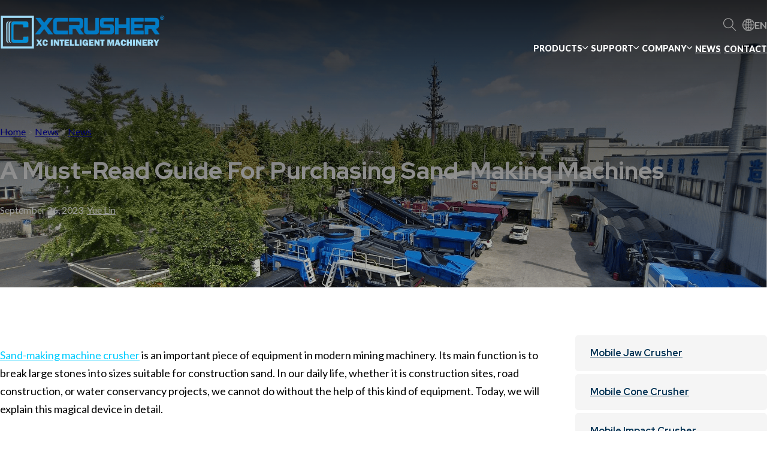

--- FILE ---
content_type: text/html; charset=UTF-8
request_url: https://www.xcrusher.com/news/a-must-read-guide-for-purchasing-sand-making-machines/
body_size: 34926
content:
<!DOCTYPE html>
<html lang="en-US" prefix="og: https://ogp.me/ns#">
<head>
<meta charset="UTF-8">
<meta name="viewport" content="width=device-width, initial-scale=1">

<!-- Search Engine Optimization by Rank Math - https://rankmath.com/ -->
<title>A must-read guide for purchasing sand-making machines - Global Leading Mobile Crusher &amp; Screener Manufacturer</title>
<meta name="robots" content="follow, index, max-snippet:-1, max-video-preview:-1, max-image-preview:large"/>
<link rel="canonical" href="https://www.xcrusher.com/news/a-must-read-guide-for-purchasing-sand-making-machines/" />
<meta property="og:locale" content="en_US" />
<meta property="og:type" content="article" />
<meta property="og:title" content="A must-read guide for purchasing sand-making machines - Global Leading Mobile Crusher &amp; Screener Manufacturer" />
<meta property="og:url" content="https://www.xcrusher.com/news/a-must-read-guide-for-purchasing-sand-making-machines/" />
<meta property="og:site_name" content="Mobile Crusher Manufacturer" />
<meta property="article:tag" content="Yue Lin" />
<meta property="article:section" content="News" />
<meta property="og:updated_time" content="2025-09-21T07:15:39+00:00" />
<meta property="og:image" content="https://www.xcrusher.com/wp-content/uploads/2024/02/图片2-1024x449.png" />
<meta property="og:image:secure_url" content="https://www.xcrusher.com/wp-content/uploads/2024/02/图片2-1024x449.png" />
<meta property="og:image:width" content="1024" />
<meta property="og:image:height" content="449" />
<meta property="og:image:alt" content="A must-read guide for purchasing sand-making machines" />
<meta property="og:image:type" content="image/png" />
<meta property="article:published_time" content="2023-09-26T03:51:56+00:00" />
<meta property="article:modified_time" content="2025-09-21T07:15:39+00:00" />
<meta name="twitter:card" content="summary_large_image" />
<meta name="twitter:title" content="A must-read guide for purchasing sand-making machines - Global Leading Mobile Crusher &amp; Screener Manufacturer" />
<meta name="twitter:image" content="https://www.xcrusher.com/wp-content/uploads/2024/02/图片2-1024x449.png" />
<script type="application/ld+json" class="rank-math-schema">{"@context":"https://schema.org","@graph":[{"@type":["Person","Organization"],"@id":"https://www.xcrusher.com/#person","name":"Mobile Crusher Manufacturer"},{"@type":"WebSite","@id":"https://www.xcrusher.com/#website","url":"https://www.xcrusher.com","name":"Mobile Crusher Manufacturer","publisher":{"@id":"https://www.xcrusher.com/#person"},"inLanguage":"en-US"},{"@type":"ImageObject","@id":"https://www.xcrusher.com/wp-content/uploads/2024/02/\u56fe\u72472.png","url":"https://www.xcrusher.com/wp-content/uploads/2024/02/\u56fe\u72472.png","width":"2001","height":"877","inLanguage":"en-US"},{"@type":"BreadcrumbList","@id":"https://www.xcrusher.com/news/a-must-read-guide-for-purchasing-sand-making-machines/#breadcrumb","itemListElement":[{"@type":"ListItem","position":"1","item":{"@id":"https://xcrusher.com","name":"Home"}},{"@type":"ListItem","position":"2","item":{"@id":"https://www.xcrusher.com/news/","name":"News"}},{"@type":"ListItem","position":"3","item":{"@id":"https://www.xcrusher.com/category/news/","name":"News"}},{"@type":"ListItem","position":"4","item":{"@id":"https://www.xcrusher.com/news/a-must-read-guide-for-purchasing-sand-making-machines/","name":"A must-read guide for purchasing sand-making machines"}}]},{"@type":"WebPage","@id":"https://www.xcrusher.com/news/a-must-read-guide-for-purchasing-sand-making-machines/#webpage","url":"https://www.xcrusher.com/news/a-must-read-guide-for-purchasing-sand-making-machines/","name":"A must-read guide for purchasing sand-making machines - Global Leading Mobile Crusher &amp; Screener Manufacturer","datePublished":"2023-09-26T03:51:56+00:00","dateModified":"2025-09-21T07:15:39+00:00","isPartOf":{"@id":"https://www.xcrusher.com/#website"},"primaryImageOfPage":{"@id":"https://www.xcrusher.com/wp-content/uploads/2024/02/\u56fe\u72472.png"},"inLanguage":"en-US","breadcrumb":{"@id":"https://www.xcrusher.com/news/a-must-read-guide-for-purchasing-sand-making-machines/#breadcrumb"}},{"@type":"Person","@id":"https://www.xcrusher.com/author/shelby/","name":"Hawk","url":"https://www.xcrusher.com/author/shelby/","image":{"@type":"ImageObject","@id":"https://secure.gravatar.com/avatar/dcde95b64db70b330295408616f2a591859687c78d35f40665a2ed6dc9ad8e0d?s=96&amp;d=mm&amp;r=g","url":"https://secure.gravatar.com/avatar/dcde95b64db70b330295408616f2a591859687c78d35f40665a2ed6dc9ad8e0d?s=96&amp;d=mm&amp;r=g","caption":"Hawk","inLanguage":"en-US"},"sameAs":["https://www.xcrusher.com"]},{"@type":"BlogPosting","headline":"A must-read guide for purchasing sand-making machines - Global Leading Mobile Crusher &amp; Screener","datePublished":"2023-09-26T03:51:56+00:00","dateModified":"2025-09-21T07:15:39+00:00","articleSection":"Industry News, News","author":{"@id":"https://www.xcrusher.com/author/shelby/","name":"Hawk"},"publisher":{"@id":"https://www.xcrusher.com/#person"},"name":"A must-read guide for purchasing sand-making machines - Global Leading Mobile Crusher &amp; Screener","@id":"https://www.xcrusher.com/news/a-must-read-guide-for-purchasing-sand-making-machines/#richSnippet","isPartOf":{"@id":"https://www.xcrusher.com/news/a-must-read-guide-for-purchasing-sand-making-machines/#webpage"},"image":{"@id":"https://www.xcrusher.com/wp-content/uploads/2024/02/\u56fe\u72472.png"},"inLanguage":"en-US","mainEntityOfPage":{"@id":"https://www.xcrusher.com/news/a-must-read-guide-for-purchasing-sand-making-machines/#webpage"}}]}</script>
<!-- /Rank Math WordPress SEO plugin -->

<link rel='dns-prefetch' href='//www.googletagmanager.com' />
<link rel='dns-prefetch' href='//fonts.googleapis.com' />
<link rel="alternate" type="application/rss+xml" title="Global Leading Mobile Crusher &amp; Screener Manufacturer &raquo; Feed" href="https://www.xcrusher.com/feed/" />
<link rel="alternate" type="application/rss+xml" title="Global Leading Mobile Crusher &amp; Screener Manufacturer &raquo; Comments Feed" href="https://www.xcrusher.com/comments/feed/" />
<link rel="alternate" title="oEmbed (JSON)" type="application/json+oembed" href="https://www.xcrusher.com/wp-json/oembed/1.0/embed?url=https%3A%2F%2Fwww.xcrusher.com%2Fnews%2Fa-must-read-guide-for-purchasing-sand-making-machines%2F" />
<link rel="alternate" title="oEmbed (XML)" type="text/xml+oembed" href="https://www.xcrusher.com/wp-json/oembed/1.0/embed?url=https%3A%2F%2Fwww.xcrusher.com%2Fnews%2Fa-must-read-guide-for-purchasing-sand-making-machines%2F&#038;format=xml" />
<link rel="preconnect" href="https://fonts.gstatic.com/" crossorigin><style id='wp-img-auto-sizes-contain-inline-css'>
img:is([sizes=auto i],[sizes^="auto," i]){contain-intrinsic-size:3000px 1500px}
/*# sourceURL=wp-img-auto-sizes-contain-inline-css */
</style>
<style id='wp-block-library-inline-css'>
:root{--wp-block-synced-color:#7a00df;--wp-block-synced-color--rgb:122,0,223;--wp-bound-block-color:var(--wp-block-synced-color);--wp-editor-canvas-background:#ddd;--wp-admin-theme-color:#007cba;--wp-admin-theme-color--rgb:0,124,186;--wp-admin-theme-color-darker-10:#006ba1;--wp-admin-theme-color-darker-10--rgb:0,107,160.5;--wp-admin-theme-color-darker-20:#005a87;--wp-admin-theme-color-darker-20--rgb:0,90,135;--wp-admin-border-width-focus:2px}@media (min-resolution:192dpi){:root{--wp-admin-border-width-focus:1.5px}}.wp-element-button{cursor:pointer}:root .has-very-light-gray-background-color{background-color:#eee}:root .has-very-dark-gray-background-color{background-color:#313131}:root .has-very-light-gray-color{color:#eee}:root .has-very-dark-gray-color{color:#313131}:root .has-vivid-green-cyan-to-vivid-cyan-blue-gradient-background{background:linear-gradient(135deg,#00d084,#0693e3)}:root .has-purple-crush-gradient-background{background:linear-gradient(135deg,#34e2e4,#4721fb 50%,#ab1dfe)}:root .has-hazy-dawn-gradient-background{background:linear-gradient(135deg,#faaca8,#dad0ec)}:root .has-subdued-olive-gradient-background{background:linear-gradient(135deg,#fafae1,#67a671)}:root .has-atomic-cream-gradient-background{background:linear-gradient(135deg,#fdd79a,#004a59)}:root .has-nightshade-gradient-background{background:linear-gradient(135deg,#330968,#31cdcf)}:root .has-midnight-gradient-background{background:linear-gradient(135deg,#020381,#2874fc)}:root{--wp--preset--font-size--normal:16px;--wp--preset--font-size--huge:42px}.has-regular-font-size{font-size:1em}.has-larger-font-size{font-size:2.625em}.has-normal-font-size{font-size:var(--wp--preset--font-size--normal)}.has-huge-font-size{font-size:var(--wp--preset--font-size--huge)}.has-text-align-center{text-align:center}.has-text-align-left{text-align:left}.has-text-align-right{text-align:right}.has-fit-text{white-space:nowrap!important}#end-resizable-editor-section{display:none}.aligncenter{clear:both}.items-justified-left{justify-content:flex-start}.items-justified-center{justify-content:center}.items-justified-right{justify-content:flex-end}.items-justified-space-between{justify-content:space-between}.screen-reader-text{border:0;clip-path:inset(50%);height:1px;margin:-1px;overflow:hidden;padding:0;position:absolute;width:1px;word-wrap:normal!important}.screen-reader-text:focus{background-color:#ddd;clip-path:none;color:#444;display:block;font-size:1em;height:auto;left:5px;line-height:normal;padding:15px 23px 14px;text-decoration:none;top:5px;width:auto;z-index:100000}html :where(.has-border-color){border-style:solid}html :where([style*=border-top-color]){border-top-style:solid}html :where([style*=border-right-color]){border-right-style:solid}html :where([style*=border-bottom-color]){border-bottom-style:solid}html :where([style*=border-left-color]){border-left-style:solid}html :where([style*=border-width]){border-style:solid}html :where([style*=border-top-width]){border-top-style:solid}html :where([style*=border-right-width]){border-right-style:solid}html :where([style*=border-bottom-width]){border-bottom-style:solid}html :where([style*=border-left-width]){border-left-style:solid}html :where(img[class*=wp-image-]){height:auto;max-width:100%}:where(figure){margin:0 0 1em}html :where(.is-position-sticky){--wp-admin--admin-bar--position-offset:var(--wp-admin--admin-bar--height,0px)}@media screen and (max-width:600px){html :where(.is-position-sticky){--wp-admin--admin-bar--position-offset:0px}}

/*# sourceURL=wp-block-library-inline-css */
</style><style id='global-styles-inline-css'>
:root{--wp--preset--aspect-ratio--square: 1;--wp--preset--aspect-ratio--4-3: 4/3;--wp--preset--aspect-ratio--3-4: 3/4;--wp--preset--aspect-ratio--3-2: 3/2;--wp--preset--aspect-ratio--2-3: 2/3;--wp--preset--aspect-ratio--16-9: 16/9;--wp--preset--aspect-ratio--9-16: 9/16;--wp--preset--color--black: #000000;--wp--preset--color--cyan-bluish-gray: #abb8c3;--wp--preset--color--white: #ffffff;--wp--preset--color--pale-pink: #f78da7;--wp--preset--color--vivid-red: #cf2e2e;--wp--preset--color--luminous-vivid-orange: #ff6900;--wp--preset--color--luminous-vivid-amber: #fcb900;--wp--preset--color--light-green-cyan: #7bdcb5;--wp--preset--color--vivid-green-cyan: #00d084;--wp--preset--color--pale-cyan-blue: #8ed1fc;--wp--preset--color--vivid-cyan-blue: #0693e3;--wp--preset--color--vivid-purple: #9b51e0;--wp--preset--gradient--vivid-cyan-blue-to-vivid-purple: linear-gradient(135deg,rgb(6,147,227) 0%,rgb(155,81,224) 100%);--wp--preset--gradient--light-green-cyan-to-vivid-green-cyan: linear-gradient(135deg,rgb(122,220,180) 0%,rgb(0,208,130) 100%);--wp--preset--gradient--luminous-vivid-amber-to-luminous-vivid-orange: linear-gradient(135deg,rgb(252,185,0) 0%,rgb(255,105,0) 100%);--wp--preset--gradient--luminous-vivid-orange-to-vivid-red: linear-gradient(135deg,rgb(255,105,0) 0%,rgb(207,46,46) 100%);--wp--preset--gradient--very-light-gray-to-cyan-bluish-gray: linear-gradient(135deg,rgb(238,238,238) 0%,rgb(169,184,195) 100%);--wp--preset--gradient--cool-to-warm-spectrum: linear-gradient(135deg,rgb(74,234,220) 0%,rgb(151,120,209) 20%,rgb(207,42,186) 40%,rgb(238,44,130) 60%,rgb(251,105,98) 80%,rgb(254,248,76) 100%);--wp--preset--gradient--blush-light-purple: linear-gradient(135deg,rgb(255,206,236) 0%,rgb(152,150,240) 100%);--wp--preset--gradient--blush-bordeaux: linear-gradient(135deg,rgb(254,205,165) 0%,rgb(254,45,45) 50%,rgb(107,0,62) 100%);--wp--preset--gradient--luminous-dusk: linear-gradient(135deg,rgb(255,203,112) 0%,rgb(199,81,192) 50%,rgb(65,88,208) 100%);--wp--preset--gradient--pale-ocean: linear-gradient(135deg,rgb(255,245,203) 0%,rgb(182,227,212) 50%,rgb(51,167,181) 100%);--wp--preset--gradient--electric-grass: linear-gradient(135deg,rgb(202,248,128) 0%,rgb(113,206,126) 100%);--wp--preset--gradient--midnight: linear-gradient(135deg,rgb(2,3,129) 0%,rgb(40,116,252) 100%);--wp--preset--font-size--small: 13px;--wp--preset--font-size--medium: 20px;--wp--preset--font-size--large: 36px;--wp--preset--font-size--x-large: 42px;--wp--preset--spacing--20: 0.44rem;--wp--preset--spacing--30: 0.67rem;--wp--preset--spacing--40: 1rem;--wp--preset--spacing--50: 1.5rem;--wp--preset--spacing--60: 2.25rem;--wp--preset--spacing--70: 3.38rem;--wp--preset--spacing--80: 5.06rem;--wp--preset--shadow--natural: 6px 6px 9px rgba(0, 0, 0, 0.2);--wp--preset--shadow--deep: 12px 12px 50px rgba(0, 0, 0, 0.4);--wp--preset--shadow--sharp: 6px 6px 0px rgba(0, 0, 0, 0.2);--wp--preset--shadow--outlined: 6px 6px 0px -3px rgb(255, 255, 255), 6px 6px rgb(0, 0, 0);--wp--preset--shadow--crisp: 6px 6px 0px rgb(0, 0, 0);}:where(.is-layout-flex){gap: 0.5em;}:where(.is-layout-grid){gap: 0.5em;}body .is-layout-flex{display: flex;}.is-layout-flex{flex-wrap: wrap;align-items: center;}.is-layout-flex > :is(*, div){margin: 0;}body .is-layout-grid{display: grid;}.is-layout-grid > :is(*, div){margin: 0;}:where(.wp-block-columns.is-layout-flex){gap: 2em;}:where(.wp-block-columns.is-layout-grid){gap: 2em;}:where(.wp-block-post-template.is-layout-flex){gap: 1.25em;}:where(.wp-block-post-template.is-layout-grid){gap: 1.25em;}.has-black-color{color: var(--wp--preset--color--black) !important;}.has-cyan-bluish-gray-color{color: var(--wp--preset--color--cyan-bluish-gray) !important;}.has-white-color{color: var(--wp--preset--color--white) !important;}.has-pale-pink-color{color: var(--wp--preset--color--pale-pink) !important;}.has-vivid-red-color{color: var(--wp--preset--color--vivid-red) !important;}.has-luminous-vivid-orange-color{color: var(--wp--preset--color--luminous-vivid-orange) !important;}.has-luminous-vivid-amber-color{color: var(--wp--preset--color--luminous-vivid-amber) !important;}.has-light-green-cyan-color{color: var(--wp--preset--color--light-green-cyan) !important;}.has-vivid-green-cyan-color{color: var(--wp--preset--color--vivid-green-cyan) !important;}.has-pale-cyan-blue-color{color: var(--wp--preset--color--pale-cyan-blue) !important;}.has-vivid-cyan-blue-color{color: var(--wp--preset--color--vivid-cyan-blue) !important;}.has-vivid-purple-color{color: var(--wp--preset--color--vivid-purple) !important;}.has-black-background-color{background-color: var(--wp--preset--color--black) !important;}.has-cyan-bluish-gray-background-color{background-color: var(--wp--preset--color--cyan-bluish-gray) !important;}.has-white-background-color{background-color: var(--wp--preset--color--white) !important;}.has-pale-pink-background-color{background-color: var(--wp--preset--color--pale-pink) !important;}.has-vivid-red-background-color{background-color: var(--wp--preset--color--vivid-red) !important;}.has-luminous-vivid-orange-background-color{background-color: var(--wp--preset--color--luminous-vivid-orange) !important;}.has-luminous-vivid-amber-background-color{background-color: var(--wp--preset--color--luminous-vivid-amber) !important;}.has-light-green-cyan-background-color{background-color: var(--wp--preset--color--light-green-cyan) !important;}.has-vivid-green-cyan-background-color{background-color: var(--wp--preset--color--vivid-green-cyan) !important;}.has-pale-cyan-blue-background-color{background-color: var(--wp--preset--color--pale-cyan-blue) !important;}.has-vivid-cyan-blue-background-color{background-color: var(--wp--preset--color--vivid-cyan-blue) !important;}.has-vivid-purple-background-color{background-color: var(--wp--preset--color--vivid-purple) !important;}.has-black-border-color{border-color: var(--wp--preset--color--black) !important;}.has-cyan-bluish-gray-border-color{border-color: var(--wp--preset--color--cyan-bluish-gray) !important;}.has-white-border-color{border-color: var(--wp--preset--color--white) !important;}.has-pale-pink-border-color{border-color: var(--wp--preset--color--pale-pink) !important;}.has-vivid-red-border-color{border-color: var(--wp--preset--color--vivid-red) !important;}.has-luminous-vivid-orange-border-color{border-color: var(--wp--preset--color--luminous-vivid-orange) !important;}.has-luminous-vivid-amber-border-color{border-color: var(--wp--preset--color--luminous-vivid-amber) !important;}.has-light-green-cyan-border-color{border-color: var(--wp--preset--color--light-green-cyan) !important;}.has-vivid-green-cyan-border-color{border-color: var(--wp--preset--color--vivid-green-cyan) !important;}.has-pale-cyan-blue-border-color{border-color: var(--wp--preset--color--pale-cyan-blue) !important;}.has-vivid-cyan-blue-border-color{border-color: var(--wp--preset--color--vivid-cyan-blue) !important;}.has-vivid-purple-border-color{border-color: var(--wp--preset--color--vivid-purple) !important;}.has-vivid-cyan-blue-to-vivid-purple-gradient-background{background: var(--wp--preset--gradient--vivid-cyan-blue-to-vivid-purple) !important;}.has-light-green-cyan-to-vivid-green-cyan-gradient-background{background: var(--wp--preset--gradient--light-green-cyan-to-vivid-green-cyan) !important;}.has-luminous-vivid-amber-to-luminous-vivid-orange-gradient-background{background: var(--wp--preset--gradient--luminous-vivid-amber-to-luminous-vivid-orange) !important;}.has-luminous-vivid-orange-to-vivid-red-gradient-background{background: var(--wp--preset--gradient--luminous-vivid-orange-to-vivid-red) !important;}.has-very-light-gray-to-cyan-bluish-gray-gradient-background{background: var(--wp--preset--gradient--very-light-gray-to-cyan-bluish-gray) !important;}.has-cool-to-warm-spectrum-gradient-background{background: var(--wp--preset--gradient--cool-to-warm-spectrum) !important;}.has-blush-light-purple-gradient-background{background: var(--wp--preset--gradient--blush-light-purple) !important;}.has-blush-bordeaux-gradient-background{background: var(--wp--preset--gradient--blush-bordeaux) !important;}.has-luminous-dusk-gradient-background{background: var(--wp--preset--gradient--luminous-dusk) !important;}.has-pale-ocean-gradient-background{background: var(--wp--preset--gradient--pale-ocean) !important;}.has-electric-grass-gradient-background{background: var(--wp--preset--gradient--electric-grass) !important;}.has-midnight-gradient-background{background: var(--wp--preset--gradient--midnight) !important;}.has-small-font-size{font-size: var(--wp--preset--font-size--small) !important;}.has-medium-font-size{font-size: var(--wp--preset--font-size--medium) !important;}.has-large-font-size{font-size: var(--wp--preset--font-size--large) !important;}.has-x-large-font-size{font-size: var(--wp--preset--font-size--x-large) !important;}
/*# sourceURL=global-styles-inline-css */
</style>

<style id='classic-theme-styles-inline-css'>
/*! This file is auto-generated */
.wp-block-button__link{color:#fff;background-color:#32373c;border-radius:9999px;box-shadow:none;text-decoration:none;padding:calc(.667em + 2px) calc(1.333em + 2px);font-size:1.125em}.wp-block-file__button{background:#32373c;color:#fff;text-decoration:none}
/*# sourceURL=/wp-includes/css/classic-themes.min.css */
</style>
<link rel='stylesheet' id='trp-language-switcher-style-css' href='https://www.xcrusher.com/wp-content/plugins/translatepress-multilingual/assets/css/trp-language-switcher.css?ver=2.9.2' media='all' />
<link rel='stylesheet' id='iksm-public-style-css' href='https://www.xcrusher.com/wp-content/plugins/iks-menu-pro/assets/css/public.css?ver=1.12.5' media='all' />
<link rel='stylesheet' id='bricks-frontend-css' href='https://www.xcrusher.com/wp-content/themes/bricks/assets/css/frontend.min.css?ver=1745211844' media='all' />
<style id='bricks-frontend-inline-css'>
:root { --x-header-slide-height: 0; --x-header-transiton: 300ms; --x-headersearch-expand-width: 260px; --x-header-search-autocomplete: #ffffff; --x-search-height: 0px;}.brxe-xheadersearch { display: inline-flex; width: auto; position: static;}button.x-header-search_toggle-open,button.x-header-search_toggle-close { padding: 10px; background: none; border: none; box-shadow: none; color: inherit;}button.x-header-search_toggle-open { display: inline-flex; gap: .5em; align-items: center;}.brxe-xheadersearch .x-search-form { background: #f3f3f3; position: absolute; left: 0; right: 0; bottom: 0; top: 0;  z-index: 99; transition: all var(--x-header-transiton) ease; visibility: hidden; opacity: 0; display: flex; align-items: center; justify-content: center;}.brxe-xheadersearch [data-type=full_screen] + .x-search-form { position: fixed; height: 100%; left: 0; right: 0; max-height: 100%; --slide-height: 100%;}.brxe-xheadersearch [data-type=below_header] + .x-search-form { top: 100%; bottom: -100%; left: 0; right: 0; --slide-start: 0; max-height: var(--x-header-slide-height); height: var(--x-header-slide-height);}.brxe-xheadersearch [data-type=below_header] + .x-search-form input[type=search],.brxe-xheadersearch [data-type=header_overlay] + .x-search-form input[type=search] { width: 100%;}.brxe-xheadersearch [data-type=below_header] + .x-search-form input[type=search]:focus { outline: none; border: none;}.brxe-xheadersearch .x-header-search_toggle-open[aria-expanded=true] + .x-search-form { visibility: visible; opacity: 1;}.brxe-xheadersearch .brxe-container[data-search-width] { display: flex; flex-direction: row; align-items: center; position: relative; flex-wrap: nowrap;}.brxe-xheadersearch[data-nest="true"] .brxe-container { flex-direction: column;}.brxe-xheadersearch [data-type=full_screen] + .x-search-form input[type=search] { display: inline-block; width: 100%;}.brxe-xheadersearch .x-search-form input[type=search] { border: none; background-color: transparent; padding: 0;}.brxe-xheadersearch label { margin: 0; width: 100%;}.brxe-xheadersearch input[type=submit] { border: 0; clip: rect(0,0,0,0); height: 1px; overflow: hidden; position: absolute !important; width: 1px; word-wrap: normal !important;}.brxe-xheadersearch .x-search-form input[type=search]:focus { outline: none;}.brxe-xheadersearch[data-type=expand] { position: relative;}.brxe-xheadersearch[data-type=expand] .x-search-form { position: absolute; width: 0; right: 0; left: auto;}.brxe-xheadersearch[data-type=expand] .x-header-search_toggle-open[aria-expanded=true] + .x-search-form { width: var(--x-headersearch-expand-width);}body [x-header-search_static] { position: static;}.brxe-xheadersearch[class*=brxe-] { transform: none!important;}component.brxe-xheadersearch[class*=brxe-] { transform: none!important;}.brxe-xheadersearch .brxe-container[data-search-width=fullWidth] { width: 100%;}.brxe-xheadersearch label { color: inherit;}.brxe-xheadersearch input[type=search]::-webkit-input-placeholder { color: currentColor;}.brxe-xheadersearch input[type=search]::placeholder { color: currentColor;}.brxe-xheadersearch input:-webkit-autofill,.brxe-xheadersearch input:-webkit-autofill:hover,.brxe-xheadersearch input:-webkit-autofill:focus { -webkit-box-shadow: 0 0 0px 1000px var(--x-header-search-autocomplete) inset !important;}[data-type=below_header][aria-expanded=true] + .x-search-form, [data-type=below_header][data-reveal=fade] + .x-search-form { --x-header-slide-height: 80px;}.brxe-xheadersearch[data-nest="true"] .x-header-search_toggle-open:not([data-type=expand]) + .x-search-form .brxe-filter-search + .brxe-block { position: absolute; top: 100%; left: calc(-50vw + 50%); right: calc(-50vw + 50%); max-width: 100vw; width: 100vw;}.x-header_sticky-active .brxe-xheadersearch[data-nest="true"] .x-header-search_toggle-open:not([data-type=expand]) + .x-search-form .brxe-filter-search + .brxe-block { max-height: calc(100vh - var(--x-header-height) + var(--x-search-height));}header.sticky .brxe-xheadersearch[data-nest="true"] .x-header-search_toggle-open:not([data-type=expand]) + .x-search-form .brxe-filter-search + .brxe-block { max-height: calc(100vh - var(--x-header-height) + var(--x-search-height));}.brxe-xheadersearch[data-nest="true"] .x-header-search_toggle-open[data-type=expand] + .x-search-form .brxe-filter-search + .brxe-block { position: absolute; top: 100%;}.brxe-xheadersearch[data-nest="true"] .brxe-filter-search + .brxe-block > * { overflow-x: hidden; flex-wrap: nowrap;}[data-nest="true"].brxe-xheadersearch [data-type=below_header] + .x-search-form { height: max-content; max-height: max-content; align-items: flex-start;}html[class*="x-header-search_prevent-scroll"], html[class*="x-header-search_prevent-scroll"] > body { overflow: hidden;}.brxe-xheadersearch[data-nest="true"] .x-header-search_toggle-close { position: absolute; right: 0; top: 50%; transform: translateY(-50%);}.brxe-xheadersearch[data-nest="true"] .x-search-form { transition-property: opacity, visibility;}.brxe-xheadersearch[data-nest="true"] [data-brx-ls-wrapper] { animation: fadeInAnimation ease .5s; animation-iteration-count: 1; animation-fill-mode: forwards;}.brxe-xheadersearch [data-brx-ls-wrapper]:not(.brx-ls-active) { display: none!important;}@keyframes fadeInAnimation { 0% { opacity: 0; } 100% { opacity: 1; }}

			#brx-header {
				--x-header-transition: 0;
				--x-header-fade-transition: 0;
			}

			#brx-header.x-header_sticky-active {
				z-index: 999;
			}
		
/*# sourceURL=bricks-frontend-inline-css */
</style>
<link rel='stylesheet' id='bricks-child-css' href='https://www.xcrusher.com/wp-content/themes/bricks-child-2/style.css?ver=1685849547' media='all' />
<link rel='stylesheet' id='bricks-font-awesome-6-brands-css' href='https://www.xcrusher.com/wp-content/themes/bricks/assets/css/libs/font-awesome-6-brands.min.css?ver=1745211844' media='all' />
<link rel='stylesheet' id='bricks-font-awesome-6-css' href='https://www.xcrusher.com/wp-content/themes/bricks/assets/css/libs/font-awesome-6.min.css?ver=1745211844' media='all' />
<link rel='stylesheet' id='bricks-ionicons-css' href='https://www.xcrusher.com/wp-content/themes/bricks/assets/css/libs/ionicons.min.css?ver=1745211844' media='all' />
<link rel='stylesheet' id='bricks-themify-icons-css' href='https://www.xcrusher.com/wp-content/themes/bricks/assets/css/libs/themify-icons.min.css?ver=1745211844' media='all' />
<style id='bricks-frontend-inline-inline-css'>
:root {} body {font-family: "Lato"} h1, h2, h3, h4, h5, h6 {font-family: "Red Hat Display"} body.bricks-is-frontend :focus-visible {outline: 0} @supports not selector(:focus-visible) { body.bricks-is-frontend :focus {outline: 0; }} .brxe-container {width: 1366px} .woocommerce main.site-main {width: 1366px} #brx-content.wordpress {width: 1366px}:root {--bricks-color-icohea: #ffffff;--bricks-color-tdtmlb: #000000;--bricks-color-hqynby: #c0c0c0;--bricks-color-vrabsy: #017bc6;--bricks-color-wmoqxq: #0164a2;--bricks-color-fdcnbi: #00a1e9;--bricks-color-pasbpr: #00a7e6;--bricks-color-qqmlch: #006eec;--bricks-color-6e9210: #f5f5f5;--bricks-color-f337ba: #e0e0e0;--bricks-color-1a32d7: #9e9e9e;--bricks-color-67d701: #616161;--bricks-color-d4eb17: #424242;--bricks-color-bf3c61: #212121;--bricks-color-d2d3d3: #ffeb3b;--bricks-color-3aa500: #ffc107;--bricks-color-044747: #ff9800;--bricks-color-ebded4: #ff5722;--bricks-color-f9526c: #f44336;--bricks-color-90f34a: #9c27b0;--bricks-color-508166: #2196f3;--bricks-color-b7a18b: #03a9f4;--bricks-color-1d83ad: #81D4FA;--bricks-color-0488cf: #4caf50;--bricks-color-a3855f: #8bc34a;--bricks-color-3001e0: #cddc39;--bricks-color-bffdzj: #eecc01;--bricks-color-jjziks: #4169e1;--bricks-color-ybdoog: #003153;--bricks-color-anqgmd: #0095b6;--bricks-color-onovrt: #1b5585;--bricks-color-eutgdf: #002fa7;--bricks-color-tcxevu: #0076a8;--bricks-color-kxekks: #7fb92b;}@media (max-width: 767px) {#brxe-zjfnun .bricks-nav-menu-wrapper { display: none; }#brxe-zjfnun .bricks-mobile-menu-toggle { display: block; }}#brxe-zjfnun .bricks-nav-menu {flex-direction: column-reverse}#brxe-fiqkoy {padding-top: 10px; padding-right: 10px; padding-bottom: 10px; padding-left: 10px; background-color: rgba(245, 245, 245, 0.93); border-radius: 3px; color: #616161; font-weight: 500; text-transform: capitalize; flex-direction: column; row-gap: 10px; overflow: scroll; max-height: 200px}#brxe-tpdzij {color: #e0e0e0; font-weight: 600; text-transform: capitalize; font-size: 16px; transition: all 0.4s ease-in}#brxe-tpdzij .brx-dropdown-content {min-width: 120px}#brxe-tpdzij .brx-dropdown-content > li > a {font-size: 16px}#brxe-tpdzij .brx-dropdown-content .brx-submenu-toggle > * {font-size: 16px}#brxe-tpdzij.brx-has-megamenu .brx-dropdown-content > * {font-size: 16px}#brxe-tpdzij .brx-submenu-toggle {flex-direction: row-reverse; gap: 5px}#brxe-tpdzij .brx-submenu-toggle button {font-size: 25px}#brxe-tpdzij:hover {color: #ffffff; transition: all 0.4s ease-in}#brxe-acqrjx {width: auto; margin-right: 20px; flex-direction: row; align-items: center; padding-top: 5px; padding-bottom: 5px}#brxe-ygmamh {color: #f5f5f5; fill: #f5f5f5; font-size: 22px; margin-right: 15px}#brxe-ygmamh:hover {color: var(--bricks-color-hqynby); fill: var(--bricks-color-hqynby); transition: ALL 0.2S EASE-IN}#brxe-jjalrh {font-size: 22px; color: #f5f5f5; fill: #f5f5f5; margin-right: 15px}#brxe-jjalrh:hover {color: var(--bricks-color-hqynby); fill: var(--bricks-color-hqynby); transition: ALL 0.2S EASE-IN}#brxe-taoamt {font-size: 22px; color: #f5f5f5; fill: #f5f5f5; margin-right: 15px}#brxe-taoamt:hover {color: var(--bricks-color-hqynby); fill: var(--bricks-color-hqynby); transition: ALL 0.2S EASE-IN}#brxe-afsxnk {font-size: 22px; color: #f5f5f5; fill: #f5f5f5; margin-right: 15px}#brxe-afsxnk:hover {color: var(--bricks-color-hqynby); fill: var(--bricks-color-hqynby); transition: ALL 0.2S EASE-IN}#brxe-whohon {font-size: 22px; color: #f5f5f5; fill: #f5f5f5; margin-right: 15px}#brxe-whohon:hover {color: var(--bricks-color-hqynby); fill: var(--bricks-color-hqynby); transition: ALL 0.2S EASE-IN}#brxe-nxslme button.x-header-search_toggle-open {color: var(--bricks-color-icohea)}#brxe-nxslme .x-search-form {padding-right: 20px; padding-left: 20px; border-radius: 5px; --x-headersearch-expand-width: 220px}#brxe-rqjjjv {flex-direction: row; padding-top: 5px; padding-bottom: 5px; width: auto; align-items: center}@media (max-width: 478px) {#brxe-rqjjjv {flex-direction: row; justify-content: flex-start}}#brxe-vsxxtd {padding-top: 5px; padding-right: 15px; margin-right: 24px; font-size: 14px; color: var(--bricks-color-icohea)}#brxe-vsxxtd a {font-size: 14px; color: var(--bricks-color-icohea); font-size: inherit}#brxe-yzvnxc {color: var(--bricks-color-icohea); font-size: 14px; font-weight: 700; margin-top: 5px; margin-bottom: 5px; padding-top: 5px; padding-bottom: 5px; background-color: var(--bricks-color-anqgmd); border-style: solid; border-color: #ffffff; border-radius: 10px; background-image: linear-gradient(#0095b6, #003153); overflow: hidden}#brxe-yzvnxc:hover {background-color: var(--bricks-color-icohea); color: var(--bricks-color-f337ba); transition: all 0.2s ease-in}@media (max-width: 478px) {#brxe-yzvnxc {margin-left: 0}}#brxe-dybcdi {flex-direction: row; justify-content: flex-end; align-items: center}@media (max-width: 478px) {#brxe-dybcdi {flex-direction: row; justify-content: flex-end; align-items: center}}#brxe-bksvxu {flex-direction: row; align-items: center}@media (max-width: 478px) {#brxe-bksvxu {flex-direction: row}}#brxe-aulots {position: relative; background-color: var(--bricks-color-hqynby); max-height: 50px; display: none}:where(#brxe-aulots > *) {position: relative}#brxe-aulots::before {background-image: linear-gradient(#000000, #000000); position: absolute; content: ""; top: 0; right: 0; bottom: 0; left: 0; pointer-events: none}@media (max-width: 478px) {#brxe-aulots {display: none}}#brxe-npqpbm {width: auto; padding-top: 10px; padding-bottom: 10px}#brxe-npqpbm .bricks-site-logo {width: 400px}@media (max-width: 478px) {#brxe-npqpbm .bricks-site-logo {width: 200px}}@media (max-width: 478px) {#brxe-wmiktb {color: var(--bricks-color-hqynby); fill: var(--bricks-color-hqynby); position: static; display: block; font-size: 28px; margin-right: 10px}}@media (max-width: 767px) {#brxe-nqijiu .bricks-nav-menu-wrapper { display: none; }#brxe-nqijiu .bricks-mobile-menu-toggle { display: block; }}@media (max-width: 478px) {#brxe-nqijiu {display: block}#brxe-nqijiu .bricks-mobile-menu-wrapper {justify-content: center; align-items: flex-start; width: 100%}#brxe-nqijiu .bricks-mobile-menu-wrapper .brx-submenu-toggle {justify-content: flex-start}#brxe-nqijiu .bricks-mobile-menu-wrapper a {width: auto}#brxe-nqijiu .bricks-mobile-menu > li > a {font-size: 18px; text-transform: capitalize; font-weight: 400; color: var(--bricks-color-bf3c61)}#brxe-nqijiu .bricks-mobile-menu > li > .brx-submenu-toggle > * {font-size: 18px; text-transform: capitalize; font-weight: 400; color: var(--bricks-color-bf3c61)}#brxe-nqijiu .bricks-mobile-menu-toggle {color: var(--bricks-color-hqynby); width: 28px !important}#brxe-nqijiu .bricks-mobile-menu-toggle .bar-top {width: 28px !important}#brxe-nqijiu .bricks-mobile-menu-toggle .bar-center {width: 28px !important}#brxe-nqijiu .bricks-mobile-menu-toggle .bar-bottom {width: 28px !important}#brxe-nqijiu .bricks-nav-menu {flex-direction: column}#brxe-nqijiu .bricks-mobile-menu-wrapper:before {box-shadow: 0 0 5px 0 var(--bricks-color-tdtmlb); background-color: var(--bricks-color-icohea)}#brxe-nqijiu .bricks-mobile-menu .menu-item-has-children .brx-submenu-toggle button {margin-left: -50px}#brxe-nqijiu .bricks-mobile-menu .sub-menu > li > a {font-size: 16px; color: var(--bricks-color-67d701); text-transform: capitalize; font-weight: 400; line-height: 2}#brxe-nqijiu .bricks-mobile-menu .sub-menu > li > .brx-submenu-toggle > * {font-size: 16px; color: var(--bricks-color-67d701); text-transform: capitalize; font-weight: 400; line-height: 2}#brxe-nqijiu .bricks-mobile-menu > .menu-item-has-children .brx-submenu-toggle button {color: var(--bricks-color-tdtmlb)}#brxe-nqijiu .bricks-nav-menu > li {margin-left: 0}}@media (max-width: 478px) {#brxe-hmqoon {flex-direction: row; width: auto; align-items: center}}#brxe-csftle {width: auto}@media (max-width: 478px) {#brxe-csftle {flex-direction: row; width: 100%; align-self: center !important; align-items: center; justify-content: space-between}}#brxe-bdwkzw {flex-direction: row; align-items: center; justify-content: space-between; min-height: 60px}@media (max-width: 478px) {#brxe-bdwkzw {padding-right: 15px; padding-left: 15px; flex-direction: row}}#brxe-rcfqbt {background-color: var(--bricks-color-tdtmlb); position: relative; display: none}@media (max-width: 478px) {#brxe-rcfqbt {display: flex; background-color: rgba(0, 0, 0, 0); position: fixed}}#brxe-vgsuqj {width: auto; padding-top: 10px; padding-bottom: 10px}#brxe-vgsuqj .bricks-site-logo {width: 350px}@media (max-width: 478px) {#brxe-vgsuqj .bricks-site-logo {height: 58px}}#brxe-fneppr {width: auto}#brxe-gzracz button.x-header-search_toggle-open {color: var(--bricks-color-1a32d7)}#brxe-gzracz .x-search-form {padding-right: 20px; padding-left: 20px; border-radius: 5px; --x-headersearch-expand-width: 220px}#brxe-gzracz button.x-header-search_toggle-open > *:not(.x-header-search_toggle-open-text) {font-size: 22px}@media (max-width: 767px) {#brxe-jwjhow .bricks-nav-menu-wrapper { display: none; }#brxe-jwjhow .bricks-mobile-menu-toggle { display: block; }}#brxe-jwjhow .bricks-nav-menu {flex-direction: column-reverse}#brxe-seexvn {padding-top: 10px; padding-right: 10px; padding-bottom: 10px; padding-left: 10px; background-color: var(--bricks-color-icohea); border-radius: 3px; color: #616161; font-weight: 500; text-transform: capitalize; flex-direction: column; row-gap: 10px; overflow: scroll; max-height: 200px}#brxe-xzivxw {color: var(--bricks-color-1a32d7); font-weight: 600; text-transform: capitalize; font-size: 16px; transition: all 0.4s ease-in}#brxe-xzivxw .brx-dropdown-content > li > a {font-size: 16px}#brxe-xzivxw .brx-dropdown-content .brx-submenu-toggle > * {font-size: 16px}#brxe-xzivxw.brx-has-megamenu .brx-dropdown-content > * {font-size: 16px}#brxe-xzivxw .brx-submenu-toggle {flex-direction: row-reverse; gap: 5px}#brxe-xzivxw .brx-submenu-toggle button {font-size: 25px}#brxe-xzivxw:hover {color: var(--bricks-color-1a32d7); transition: all 0.4s ease-in}#brxe-xzivxw .brx-dropdown-content {min-width: 50px}#brxe-dmddia {width: auto; margin-right: 0; flex-direction: row; align-items: center; padding-top: 5px; padding-bottom: 5px}#brxe-sxmtwy {color: var(--bricks-color-icohea); font-size: 16px; font-weight: 700; text-transform: capitalize; margin-top: 5px; margin-bottom: 5px; padding-top: 10px; padding-right: 20px; padding-bottom: 10px; padding-left: 20px; border: 1px solid var(--bricks-color-vrabsy); border-radius: 5px; overflow: hidden; background-color: var(--bricks-color-vrabsy); transition: all 0.4s ease-in}#brxe-sxmtwy:hover {background-color: var(--bricks-color-icohea); color: var(--bricks-color-vrabsy); transition: all 0.4s ease-in; border: 1px solid var(--bricks-color-vrabsy)}#brxe-sxmtwy i {font-size: 25px}@media (max-width: 478px) {#brxe-sxmtwy {margin-left: 0}}#brxe-zphwho {flex-direction: row; justify-content: flex-end; align-items: center; width: auto; display: none}@media (max-width: 478px) {#brxe-zphwho {flex-direction: row; justify-content: flex-end; align-items: center}}#brxe-kiylif {flex-direction: row; align-items: center; justify-content: flex-end}@media (max-width: 478px) {#brxe-kiylif {flex-direction: row; align-items: center}}#brxe-sdhwem {font-size: 18px; text-transform: capitalize; font-weight: 800; color: var(--bricks-color-ybdoog); margin-bottom: 20px; margin-left: 50px}#brxe-yjczjj {font-weight: 700; font-size: 16px}#brxe-ysksba {flex-direction: row; align-items: center}#brxe-hcqpit {font-size: 16px; font-weight: 700}#brxe-umsezv {flex-direction: row; align-items: center}#brxe-iezyml {font-size: 16px; font-weight: 700}#brxe-pyvhil {flex-direction: row; align-items: center}#brxe-xaaeyi {font-size: 16px; font-weight: 700}#brxe-omtxpl {flex-direction: row; align-items: center}#brxe-cggkqf {font-size: 16px; font-weight: 700}#brxe-hanaks {flex-direction: row; align-items: center}#brxe-szzcyv {font-size: 16px; font-weight: 700}#brxe-ljfuiw {flex-direction: row; align-items: center}#brxe-jkirfm {font-size: 16px; font-weight: 700; text-transform: capitalize}#brxe-brebtn {flex-direction: row; align-items: center}#brxe-igvlxl {font-size: 18px; text-transform: capitalize; font-weight: 800; color: var(--bricks-color-ybdoog); margin-top: 20px; margin-bottom: 20px; margin-left: 50px}#brxe-hzxcpi {font-size: 16px; font-weight: 700}#brxe-svlgis {flex-direction: row; align-items: center}#brxe-izswhf {font-size: 13px; text-align: center; color: var(--bricks-color-67d701); line-height: 1.2}#brxe-oawyfg {color: var(--bricks-color-icohea); font-size: 16px; font-weight: 700; text-transform: capitalize; padding-top: 10px; padding-right: 20px; padding-bottom: 10px; padding-left: 20px; border: 1px solid var(--bricks-color-vrabsy); border-radius: 5px; overflow: hidden; background-color: var(--bricks-color-vrabsy); transition: all 0.4s ease-in; margin-top: 5px; margin-bottom: 5px}#brxe-oawyfg:hover {background-color: var(--bricks-color-icohea); color: var(--bricks-color-vrabsy); transition: all 0.4s ease-in; border: 1px solid var(--bricks-color-vrabsy)}#brxe-oawyfg i {font-size: 25px}@media (max-width: 478px) {#brxe-oawyfg {margin-left: 0}}#brxe-dkubte {width: 100%; padding-top: 10px; padding-right: 10px; padding-bottom: 10px; padding-left: 10px; align-self: center !important; border: 1px dashed var(--bricks-color-hqynby); margin-top: 20px; align-items: center}#brxe-ckdrjv {flex-direction: column; width: auto}.brxe-zathne .brxe-ewzevk.brxe-image:not(.tag), .brxe-zathne .brxe-ewzevk.brxe-image img {object-fit: cover}.brxe-zathne .brxe-ewzevk.brxe-image {width: 100%; height: 100%}.brxe-zathne .brxe-lcwmez.brxe-block {height: 70%; overflow: hidden}.brxe-zathne .brxe-ijdiwk.brxe-heading {width: 100%; color: var(--bricks-color-tdtmlb); font-size: 16px; text-transform: capitalize; text-align: center; padding-top: 15px; padding-right: 15px; padding-bottom: 15px; padding-left: 15px}.brxe-zathne .brxe-noscmv.brxe-block {height: 30%; overflow: hidden}.brxe-zathne .brxe-xgjsbu.brxe-block {text-align: left; background-color: var(--bricks-color-icohea); flex-direction: column; align-items: flex-start; overflow: hidden; height: 300px; transition: all 0.4s ease-in; border: 1px solid var(--bricks-color-icohea)}.brxe-zathne .brxe-xgjsbu.brxe-block:hover {border: 1px solid var(--bricks-color-vrabsy); transition: all 0.4s ease-in}.brxe-zathne.brxe-block {width: 33.33%; padding-top: 15px; padding-right: 15px; padding-bottom: 15px; padding-left: 15px}#brxe-svgvps {flex-direction: row; flex-wrap: wrap; margin-bottom: 20px}#brxe-urnwfc {padding-right: 60px; padding-left: 60px; border: 1px solid var(--bricks-color-tdtmlb); transition: all 0.4s ease-in}#brxe-urnwfc:hover {background-color: var(--bricks-color-vrabsy); color: var(--bricks-color-icohea); transition: all 0.4s ease-in; border: 1px solid var(--bricks-color-fdcnbi)}#brxe-uvvbqb {padding-top: 15px; padding-right: 15px; padding-bottom: 15px; padding-left: 15px}.brxe-gexbon .brxe-dmkluo.brxe-image:not(.tag), .brxe-gexbon .brxe-dmkluo.brxe-image img {object-fit: cover}.brxe-gexbon .brxe-dmkluo.brxe-image {width: 100%; height: 100%}.brxe-gexbon .brxe-guyvmx.brxe-block {height: 70%; overflow: hidden}.brxe-gexbon .brxe-mqzbbb.brxe-heading {width: 100%; color: var(--bricks-color-tdtmlb); font-size: 16px; text-transform: capitalize; text-align: center; padding-top: 15px; padding-right: 15px; padding-bottom: 15px; padding-left: 15px}.brxe-gexbon .brxe-ljtkpe.brxe-block {height: 30%; overflow: hidden}.brxe-gexbon .brxe-rrnbdn.brxe-block {text-align: left; background-color: var(--bricks-color-icohea); flex-direction: column; align-items: flex-start; overflow: hidden; height: 300px; transition: all 0.4s ease-in; border: 1px solid var(--bricks-color-icohea)}.brxe-gexbon .brxe-rrnbdn.brxe-block:hover {transition: all 0.4s ease-in; border: 1px solid var(--bricks-color-vrabsy)}.brxe-gexbon.brxe-block {width: 33.33%; padding-top: 15px; padding-right: 15px; padding-bottom: 15px; padding-left: 15px}#brxe-ixnncq {flex-direction: row; flex-wrap: wrap; margin-bottom: 20px}#brxe-ftfmtv {padding-right: 60px; padding-left: 60px; border: 1px solid var(--bricks-color-tdtmlb); transition: all 0.4s ease-in}#brxe-ftfmtv:hover {background-color: var(--bricks-color-vrabsy); color: var(--bricks-color-icohea); border: 1px solid var(--bricks-color-fdcnbi); transition: all 0.4s ease-in}#brxe-jloqlj {padding-top: 15px; padding-right: 15px; padding-bottom: 15px; padding-left: 15px}.brxe-jgjyqk .brxe-wdcnpd.brxe-image:not(.tag), .brxe-jgjyqk .brxe-wdcnpd.brxe-image img {object-fit: cover}.brxe-jgjyqk .brxe-wdcnpd.brxe-image {width: 100%; height: 100%}.brxe-jgjyqk .brxe-ukiugk.brxe-block {height: 70%; overflow: hidden}.brxe-jgjyqk .brxe-nzebyz.brxe-heading {width: 100%; color: var(--bricks-color-tdtmlb); font-size: 16px; text-transform: capitalize; text-align: center; padding-top: 15px; padding-right: 15px; padding-bottom: 15px; padding-left: 15px}.brxe-jgjyqk .brxe-vmexyw.brxe-block {height: 30%; overflow: hidden}.brxe-jgjyqk .brxe-bndocj.brxe-block {text-align: left; background-color: var(--bricks-color-icohea); flex-direction: column; align-items: flex-start; overflow: hidden; height: 300px; transition: all 0.4s ease-in; border: 1px solid var(--bricks-color-icohea)}.brxe-jgjyqk .brxe-bndocj.brxe-block:hover {transition: all 0.4s ease-in; border: 1px solid var(--bricks-color-vrabsy)}.brxe-jgjyqk.brxe-block {width: 33.33%; padding-top: 15px; padding-right: 15px; padding-bottom: 15px; padding-left: 15px}#brxe-lpjdia {flex-direction: row; flex-wrap: wrap; margin-bottom: 20px}#brxe-ujcwte {padding-right: 60px; padding-left: 60px; border: 1px solid var(--bricks-color-tdtmlb); transition: all 0.4s ease-in}#brxe-ujcwte:hover {background-color: var(--bricks-color-vrabsy); color: var(--bricks-color-icohea); transition: all 0.4s ease-in; border: 1px solid var(--bricks-color-fdcnbi)}#brxe-jutsnb {padding-top: 15px; padding-right: 15px; padding-bottom: 15px; padding-left: 15px}.brxe-eabkvi .brxe-xwchhk.brxe-image:not(.tag), .brxe-eabkvi .brxe-xwchhk.brxe-image img {object-fit: cover}.brxe-eabkvi .brxe-xwchhk.brxe-image {width: 100%; height: 100%}.brxe-eabkvi .brxe-pzizro.brxe-block {height: 70%; overflow: hidden}.brxe-eabkvi .brxe-jgrdnk.brxe-heading {width: 100%; color: var(--bricks-color-tdtmlb); font-size: 16px; text-transform: capitalize; text-align: center; padding-top: 15px; padding-right: 15px; padding-bottom: 15px; padding-left: 15px}.brxe-eabkvi .brxe-vkbjai.brxe-block {height: 30%; overflow: hidden}.brxe-eabkvi .brxe-rqfyjc.brxe-block {text-align: left; background-color: var(--bricks-color-icohea); flex-direction: column; align-items: flex-start; overflow: hidden; height: 300px; transition: all 0.4s ease-in; border: 1px solid var(--bricks-color-icohea)}.brxe-eabkvi .brxe-rqfyjc.brxe-block:hover {transition: all 0.4s ease-in; border: 1px solid var(--bricks-color-vrabsy)}.brxe-eabkvi.brxe-block {width: 33.33%; padding-top: 15px; padding-right: 15px; padding-bottom: 15px; padding-left: 15px}#brxe-xeteuv {flex-direction: row; flex-wrap: wrap; margin-bottom: 20px}#brxe-gwkyws {padding-right: 60px; padding-left: 60px; border: 1px solid var(--bricks-color-tdtmlb); transition: all 0.4s ease-in}#brxe-gwkyws:hover {background-color: var(--bricks-color-vrabsy); color: var(--bricks-color-icohea); transition: all 0.4s ease-in; border: 1px solid var(--bricks-color-fdcnbi)}#brxe-huexhj {padding-top: 15px; padding-right: 15px; padding-bottom: 15px; padding-left: 15px}.brxe-heouph .brxe-bxrjby.brxe-image:not(.tag), .brxe-heouph .brxe-bxrjby.brxe-image img {object-fit: cover}.brxe-heouph .brxe-bxrjby.brxe-image {width: 100%; height: 100%}.brxe-heouph .brxe-vrqrvg.brxe-block {height: 70%; overflow: hidden}.brxe-heouph .brxe-tgbepk.brxe-heading {width: 100%; color: var(--bricks-color-tdtmlb); font-size: 16px; text-transform: capitalize; text-align: center; padding-top: 15px; padding-right: 15px; padding-bottom: 15px; padding-left: 15px}.brxe-heouph .brxe-alwbup.brxe-block {height: 30%; overflow: hidden}.brxe-heouph .brxe-mllmhy.brxe-block {text-align: left; background-color: var(--bricks-color-icohea); flex-direction: column; align-items: flex-start; overflow: hidden; height: 300px; transition: all 0.4s ease-in; border: 1px solid var(--bricks-color-icohea)}.brxe-heouph .brxe-mllmhy.brxe-block:hover {transition: all 0.4s ease-in; border: 1px solid var(--bricks-color-vrabsy)}.brxe-heouph.brxe-block {width: 33.33%; padding-top: 15px; padding-right: 15px; padding-bottom: 15px; padding-left: 15px}#brxe-gcraau {flex-direction: row; flex-wrap: wrap; margin-bottom: 20px}#brxe-gvzfhl {padding-right: 60px; padding-left: 60px; border: 1px solid var(--bricks-color-tdtmlb); transition: all 0.4s ease-in}#brxe-gvzfhl:hover {background-color: var(--bricks-color-vrabsy); color: var(--bricks-color-icohea); transition: all 0.4s ease-in; border: 1px solid var(--bricks-color-fdcnbi)}#brxe-aqqpnj {padding-top: 15px; padding-right: 15px; padding-bottom: 15px; padding-left: 15px}.brxe-mdvkve .brxe-tinxhj.brxe-image:not(.tag), .brxe-mdvkve .brxe-tinxhj.brxe-image img {object-fit: cover}.brxe-mdvkve .brxe-tinxhj.brxe-image {width: 100%; height: 100%}.brxe-mdvkve .brxe-awacww.brxe-block {height: 70%; overflow: hidden}.brxe-mdvkve .brxe-hzndit.brxe-heading {width: 100%; color: var(--bricks-color-tdtmlb); font-size: 16px; text-transform: capitalize; text-align: center; padding-top: 15px; padding-right: 15px; padding-bottom: 15px; padding-left: 15px}.brxe-mdvkve .brxe-wnmbym.brxe-block {height: 30%; overflow: hidden}.brxe-mdvkve .brxe-mhynbi.brxe-block {text-align: left; background-color: var(--bricks-color-icohea); flex-direction: column; align-items: flex-start; overflow: hidden; height: 300px; transition: all 0.4s ease-in; border: 1px solid var(--bricks-color-icohea)}.brxe-mdvkve .brxe-mhynbi.brxe-block:hover {transition: all 0.4s ease-in; border: 1px solid var(--bricks-color-vrabsy)}.brxe-mdvkve.brxe-block {width: 33.33%; padding-top: 15px; padding-right: 15px; padding-bottom: 15px; padding-left: 15px}#brxe-lspyiu {flex-direction: row; flex-wrap: wrap; margin-bottom: 20px}#brxe-ftjxtv {padding-right: 60px; padding-left: 60px; border: 1px solid var(--bricks-color-tdtmlb); transition: all 0.4s ease-in}#brxe-ftjxtv:hover {background-color: var(--bricks-color-vrabsy); color: var(--bricks-color-icohea); transition: all 0.4s ease-in; border: 1px solid var(--bricks-color-fdcnbi)}#brxe-ugzkmq {padding-top: 15px; padding-right: 15px; padding-bottom: 15px; padding-left: 15px}.brxe-rokeil .brxe-kbqysf.brxe-image:not(.tag), .brxe-rokeil .brxe-kbqysf.brxe-image img {object-fit: cover}.brxe-rokeil .brxe-kbqysf.brxe-image {width: 100%; height: 100%}.brxe-rokeil .brxe-npylre.brxe-block {height: 70%; overflow: hidden}.brxe-rokeil .brxe-qthekj.brxe-heading {width: 100%; color: var(--bricks-color-tdtmlb); font-size: 16px; text-transform: capitalize; text-align: center; padding-top: 15px; padding-right: 15px; padding-bottom: 15px; padding-left: 15px}.brxe-rokeil .brxe-jgwivs.brxe-block {height: 30%; overflow: hidden}.brxe-rokeil .brxe-nsofdt.brxe-block {text-align: left; background-color: var(--bricks-color-icohea); flex-direction: column; align-items: flex-start; overflow: hidden; height: 180px; border: 1px solid var(--bricks-color-icohea); transition: all 0.4s ease-in}.brxe-rokeil .brxe-nsofdt.brxe-block:hover {transition: all 0.4s ease-in; border: 1px solid var(--bricks-color-vrabsy)}.brxe-rokeil.brxe-block {width: 20%; padding-top: 15px; padding-right: 15px; padding-bottom: 15px; padding-left: 15px}#brxe-tuoyua {flex-direction: row; flex-wrap: wrap; margin-bottom: 20px}#brxe-qmkhql {padding-right: 60px; padding-left: 60px; border: 1px solid var(--bricks-color-tdtmlb); transition: all 0.4s ease-in}#brxe-qmkhql:hover {background-color: var(--bricks-color-vrabsy); color: var(--bricks-color-icohea); transition: all 0.4s ease-in; border: 1px solid var(--bricks-color-fdcnbi)}#brxe-ngsmwv {padding-top: 15px; padding-right: 15px; padding-bottom: 15px; padding-left: 15px}#brxe-wdadnb {height: 450px; overflow: scroll}.brxe-ldzhku .brxe-ssexsg.brxe-image:not(.tag), .brxe-ldzhku .brxe-ssexsg.brxe-image img {object-fit: cover}.brxe-ldzhku .brxe-ssexsg.brxe-image {width: 100%; height: 100%}.brxe-ldzhku .brxe-ovgrlq.brxe-block {overflow: hidden; width: 30%; height: 100%; align-items: center; justify-content: center; display: block}.brxe-ldzhku .brxe-zvebox.brxe-heading {color: var(--bricks-color-tdtmlb); font-size: 16px; text-transform: capitalize; padding-top: 0; padding-right: 0; padding-bottom: 0; padding-left: 0}.brxe-ldzhku .brxe-swarvh.brxe-block {overflow: hidden; padding-top: 5px; padding-right: 5px; padding-bottom: 5px; padding-left: 5px; align-items: center; justify-content: center; width: 70%; height: 100%}.brxe-ldzhku .brxe-vrswlw.brxe-block {background-color: var(--bricks-color-6e9210); flex-direction: row; align-items: center; overflow: hidden; height: 90px; transition: all 0.4s ease-in; border-radius: 5px}.brxe-ldzhku .brxe-vrswlw.brxe-block:hover {background-color: var(--bricks-color-f337ba); transition: all 0.4s ease-in}.brxe-ldzhku.brxe-block {width: 33.33%; padding-top: 15px; padding-right: 15px; padding-bottom: 15px; padding-left: 15px}#brxe-pftyqj {flex-direction: row; flex-wrap: wrap; margin-bottom: 20px}#brxe-rkefji {padding-right: 60px; padding-left: 60px; border: 1px solid var(--bricks-color-tdtmlb); transition: all 0.4s ease-in}#brxe-rkefji:hover {background-color: var(--bricks-color-vrabsy); color: var(--bricks-color-icohea); transition: all 0.4s ease-in; border: 1px solid var(--bricks-color-fdcnbi)}#brxe-hujqsu {padding-top: 15px; padding-right: 15px; padding-bottom: 15px; padding-left: 15px}#brxe-qnuxyp {height: 450px; overflow: scroll}#brxe-ktxjky {flex-direction: column}#brxe-ahubjx > .tab-menu .tab-title {padding-top: 0; padding-right: 50px; padding-bottom: 0; padding-left: 50px; border-radius: 5px; width: 265px; color: var(--bricks-color-tdtmlb)}#brxe-ahubjx > .tab-menu .tab-title.brx-open {color: var(--bricks-color-vrabsy)}#brxe-ahubjx {flex-direction: row}#brxe-ahubjx > .tab-menu .tab-title:hover {color: var(--bricks-color-vrabsy)}#brxe-ahubjx:hover {transition: all 0.2s ease-in}#brxe-qwlrfo {padding-top: 40px; padding-right: 10px; padding-bottom: 60px; padding-left: 10px}#brxe-cyedze {box-shadow: 0 0 3px 0 var(--bricks-color-hqynby); position: absolute; flex-direction: row}#brxe-rzgrkn.open > .brx-dropdown-content {transform: translateY(15px)}#brxe-rzgrkn .brx-submenu-toggle button[aria-expanded="true"] {transform: rotateZ(180deg)}#brxe-rzgrkn .brx-submenu-toggle button {transition: 0.4s !important}#brxe-gvfjer:hover {color: var(--bricks-color-vrabsy); transition: all 0.2s ease-in}#brxe-gvfjer {font-size: 16px; font-weight: 700}#brxe-wlbfta:hover {color: var(--bricks-color-vrabsy); transition: all 0.2s ease-in}#brxe-wlbfta {font-size: 16px; font-weight: 700}#brxe-dtmudd:hover {color: var(--bricks-color-vrabsy); transition: all 0.2s ease-in}#brxe-dtmudd {font-size: 16px; font-weight: 700}#brxe-mwsphk:hover {color: var(--bricks-color-vrabsy); transition: all 0.2s ease-in}#brxe-mwsphk {font-size: 16px; font-weight: 700}#brxe-vynpyt:hover {color: var(--bricks-color-vrabsy); transition: all 0.2s ease-in}#brxe-vynpyt {font-size: 16px; font-weight: 700}#brxe-nymjls:hover {color: var(--bricks-color-vrabsy); transition: all 0.2s ease-in}#brxe-nymjls {font-size: 16px; font-weight: 700}#brxe-wwhfse:hover {color: var(--bricks-color-vrabsy); transition: all 0.2s ease-in}#brxe-wwhfse {font-size: 16px; font-weight: 700; text-transform: capitalize}#brxe-uggeak:hover {color: var(--bricks-color-vrabsy); transition: all 0.2s ease-in}#brxe-uggeak {font-size: 16px; font-weight: 700; text-transform: capitalize}#brxe-jzgjen {padding-top: 5px; padding-right: 20px; padding-bottom: 20px; padding-left: 20px; box-shadow: 0 0 3px 0 var(--bricks-color-hqynby)}#brxe-fxgdjx.open > .brx-dropdown-content {transform: translateY(15px)}#brxe-fxgdjx .brx-submenu-toggle button {transition: 0.4s !important}#brxe-fxgdjx .brx-submenu-toggle button[aria-expanded="true"] {transform: rotateZ(180deg)}@media (max-width: 478px) {#brxe-fxgdjx {display: flex; align-items: flex-start; visibility: visible}}#brxe-ufrhzr:hover {color: var(--bricks-color-vrabsy); transition: all 0.2s ease-in}#brxe-ufrhzr {font-size: 16px; font-weight: 700}#brxe-pttvpu:hover {color: var(--bricks-color-vrabsy); transition: all 0.2s ease-in}#brxe-pttvpu {font-size: 16px; font-weight: 700}#brxe-iklijm:hover {color: var(--bricks-color-vrabsy); transition: all 0.2s ease-in}#brxe-iklijm {font-size: 16px; font-weight: 700; text-transform: capitalize}#brxe-exyfjq:hover {color: var(--bricks-color-vrabsy); transition: all 0.2s ease-in}#brxe-exyfjq {font-size: 16px; font-weight: 700; text-transform: capitalize}#brxe-hpuofg {padding-top: 5px; padding-right: 20px; padding-bottom: 20px; padding-left: 20px; box-shadow: 0 0 3px 0 var(--bricks-color-hqynby)}#brxe-szogov.open > .brx-dropdown-content {transform: translateY(15px)}#brxe-szogov .brx-submenu-toggle button {transition: 0.4s !important}#brxe-szogov .brx-submenu-toggle button[aria-expanded="true"] {transform: rotateZ(180deg)}@media (max-width: 478px) {#brxe-szogov {display: flex; align-items: flex-start; visibility: visible}}@media (max-width: 478px) {#brxe-bjvzzu {padding-left: 40px}}@media (max-width: 478px) {#brxe-glnunz {color: var(--bricks-color-icohea); fill: var(--bricks-color-icohea); font-size: 35px}}#brxe-ppvumt .brx-nav-nested-items > li > a {color: var(--bricks-color-icohea); text-transform: uppercase; font-weight: 900; font-size: 14px; padding-left: 5px}#brxe-ppvumt .brx-nav-nested-items > li > .brx-submenu-toggle > * {color: var(--bricks-color-icohea); text-transform: uppercase; font-weight: 900; font-size: 14px; padding-left: 5px}#brxe-ppvumt .brx-dropdown-content {background-color: var(--bricks-color-icohea); border-radius: 5px}#brxe-ppvumt .brx-nav-nested-items > li > .brx-submenu-toggle button {padding-left: 0}#brxe-ppvumt .brx-submenu-toggle button {padding-left: 0}#brxe-ppvumt .brx-nav-nested-items {gap: 40px}#brxe-ppvumt.brx-open .brx-nav-nested-items > li > button.brx-toggle-div {padding-left: 5px}#brxe-ppvumt .brx-submenu-toggle {gap: 5px}#brxe-ppvumt .brx-dropdown-content > li > a {padding-top: 5px; padding-bottom: 5px}#brxe-ppvumt .brx-dropdown-content .brx-submenu-toggle > * {padding-top: 5px; padding-bottom: 5px}#brxe-ppvumt .brx-nav-nested-items > li:hover > a {color: var(--bricks-color-f337ba)}#brxe-ppvumt .brx-nav-nested-items > li:hover > .brx-submenu-toggle > * {color: var(--bricks-color-f337ba)}#brxe-ppvumt .menu-item:hover {transition: all 0.2s ease-in}#brxe-ppvumt .menu-item a:hover {transition: all 0.2s ease-in}#brxe-ppvumt .brx-submenu-toggle > *:hover {transition: all 0.2s ease-in}#brxe-ppvumt .brxe-dropdown:hover {transition: all 0.2s ease-in}#brxe-ppvumt .brx-dropdown-content a:hover {transition: all 0.2s ease-in}#brxe-ppvumt.brx-open .brx-nav-nested-items {background-color: var(--bricks-color-tdtmlb); align-items: center}@media (max-width: 478px) {#brxe-ppvumt.brx-open .brx-nav-nested-items {background-color: var(--bricks-color-bf3c61)}#brxe-ppvumt.brx-open .brx-submenu-toggle {justify-content: flex-end}#brxe-ppvumt.brx-open .brx-nav-nested-items > li {justify-content: flex-end}#brxe-ppvumt.brx-open li.menu-item {display: flex}}#brxe-ekvfsq {flex-direction: row; align-items: center; justify-content: flex-end}@media (max-width: 478px) {#brxe-ekvfsq {flex-direction: row; align-items: center}}#brxe-zgezzk {flex-direction: column}@media (max-width: 478px) {#brxe-zgezzk {flex-direction: row; align-items: center}}#brxe-bvwyiz {flex-direction: row; align-items: center; justify-content: space-between; min-height: 60px}@media (max-width: 478px) {#brxe-bvwyiz {padding-right: 15px; padding-left: 15px}}#brxe-oahyqo {position: fixed; padding-top: 15px; padding-bottom: 15px; background-color: rgba(0, 0, 0, 0)}@media (max-width: 478px) {#brxe-oahyqo {display: none}}#brxe-czelxd {width: auto; color: var(--bricks-color-6e9210); font-size: 16px; text-align: left; line-height: 1.2; font-weight: 500; margin-top: 10px; align-self: flex-start}@media (max-width: 478px) {#brxe-czelxd {font-size: 14px; line-height: 1.2; padding-right: 0}}#brxe-xgwucs {font-size: 40px; font-weight: 800; color: #ffffff; line-height: 1; text-transform: capitalize; text-align: left; margin-top: 20px; margin-bottom: 20px}@media (max-width: 478px) {#brxe-xgwucs {font-size: 28px; margin-top: 0}}#brxe-uwjnwy {color: var(--bricks-color-6e9210); font-size: 16px; text-align: left; line-height: 1.2; font-weight: 500; text-transform: capitalize; padding-right: 160px; width: auto; align-self: flex-start}#brxe-uwjnwy a {color: var(--bricks-color-6e9210); font-size: 16px; text-align: left; line-height: 1.2; font-weight: 500; text-transform: capitalize; font-size: inherit}@media (max-width: 478px) {#brxe-uwjnwy {font-size: 14px; line-height: 1.2; padding-right: 0}#brxe-uwjnwy a {font-size: 14px; line-height: 1.2; font-size: inherit}}#brxe-vgeylj {flex-direction: row; overflow: hidden}#brxe-pumzsf {align-items: flex-start; flex-direction: column; overflow: hidden; justify-content: center; height: 400px; margin-top: 80px}@media (max-width: 478px) {#brxe-pumzsf {height: 500px}}#brxe-emfkhd {overflow: hidden}@media (max-width: 478px) {#brxe-emfkhd {padding-right: 15px; padding-left: 15px}}#brxe-npmzth {height: 480px; background-position: center center; background-repeat: no-repeat; background-size: cover; position: relative; overflow: hidden}:where(#brxe-npmzth > *) {position: relative}#brxe-npmzth::before {background-image: linear-gradient(rgba(0, 0, 0, 0.85), rgba(0, 0, 0, 0.18)); position: absolute; content: ""; top: 0; right: 0; bottom: 0; left: 0; pointer-events: none}#brxe-hcxsdf {color: var(--bricks-color-tdtmlb); font-size: 18px; font-weight: 400; padding-bottom: 20px}#brxe-hcxsdf a {color: var(--bricks-color-tdtmlb); font-size: 18px; font-weight: 400; font-size: inherit}@media (max-width: 478px) {#brxe-hcxsdf {font-size: 14px; line-height: 1.5}#brxe-hcxsdf a {font-size: 14px; line-height: 1.5; font-size: inherit}}#brxe-dpvbcz {width: 100%; height: 100%; border-radius: 5px}#brxe-tzvaty {width: 100%; overflow: hidden}#brxe-ifjckh {width: 100%; height: 100%; border-radius: 5px}#brxe-xgonoj {width: 100%; overflow: hidden}#brxe-qgpcra {flex-direction: column}#brxe-ofrvvf {color: var(--bricks-color-tdtmlb); font-size: 18px; font-weight: 400; padding-top: 20px; padding-bottom: 20px}#brxe-ofrvvf a {color: var(--bricks-color-tdtmlb); font-size: 18px; font-weight: 400; font-size: inherit}@media (max-width: 478px) {#brxe-ofrvvf {font-size: 14px; line-height: 1.5}#brxe-ofrvvf a {font-size: 14px; line-height: 1.5; font-size: inherit}}#brxe-kbwdto {width: 100%; height: 100%; border-radius: 5px}#brxe-kjokyk {width: 100%; overflow: hidden}#brxe-phktvc {width: 100%; height: 100%; border-radius: 5px}#brxe-vleggy {width: 100%; overflow: hidden}#brxe-hprnvw {flex-direction: column}#brxe-wymjlw {color: var(--bricks-color-tdtmlb); font-size: 18px; font-weight: 400; padding-bottom: 20px}@media (max-width: 478px) {#brxe-wymjlw {font-size: 14px; line-height: 1.5}}#brxe-iffpuf {margin-top: 20px}.brxe-feooam .brxe-loyhfj.brxe-block {width: 150px; height: 150px; border: 2px solid var(--bricks-color-vrabsy); border-radius: 150px; background-size: cover}.brxe-feooam .brxe-ocgurw.brxe-block {width: auto; padding-top: 15px; padding-right: 15px; padding-bottom: 15px; padding-left: 15px}.brxe-feooam .brxe-bboljk.brxe-heading {text-align: left; font-size: 25px; text-transform: capitalize; color: var(--bricks-color-vrabsy); font-weight: 900; line-height: 1.2}@media (max-width: 478px) {.brxe-feooam .brxe-bboljk.brxe-heading {font-size: 28px}}.brxe-feooam .brxe-cjwabv.brxe-text {color: #000000; font-size: 18px; line-height: 1.5; margin-top: 15px}.brxe-feooam .brxe-cjwabv.brxe-text a {color: #000000; font-size: 18px; line-height: 1.5; font-size: inherit}@media (max-width: 478px) {.brxe-feooam .brxe-cjwabv.brxe-text {font-size: 14px}.brxe-feooam .brxe-cjwabv.brxe-text a {font-size: 14px; font-size: inherit}}.brxe-feooam .brxe-kihdve.brxe-button {padding-top: 0; padding-right: 0; padding-bottom: 0; padding-left: 0; color: var(--bricks-color-wmoqxq); font-size: 18px; line-height: 1.5; font-weight: 700; margin-top: 15px; transition: all 0.4s ease-in}.brxe-feooam .brxe-kihdve.brxe-button:hover {border-bottom: 1px solid #0e2a47; transition: all 0.4s ease-in}@media (max-width: 478px) {.brxe-feooam .brxe-kihdve.brxe-button {font-size: 14px}}.brxe-feooam.brxe-container {flex-direction: row; align-items: center; margin-bottom: 30px}#brxe-idkhwz {margin-top: 30px}#brxe-frnxbn {width: 75%; padding-right: 20px}@media (max-width: 478px) {#brxe-frnxbn {width: 100%}}#brxe-qwseph {font-size: 16px; font-weight: 700}#brxe-oioezz {align-items: center; flex-direction: row; justify-content: space-between}#brxe-lqbqkg {height: 60px; color: var(--bricks-color-ybdoog); background-color: var(--bricks-color-6e9210); padding-left: 25px; border-radius: 5px; justify-content: center; margin-bottom: 5px}#brxe-lqbqkg:hover {transition: all 0.2s ease-in; border-right: 20px solid var(--bricks-color-wmoqxq); color: var(--bricks-color-vrabsy)}#brxe-gdovuc {font-size: 16px; font-weight: 700}#brxe-eirqik {align-items: center; flex-direction: row; justify-content: space-between}#brxe-xgctab {height: 60px; color: var(--bricks-color-ybdoog); background-color: var(--bricks-color-6e9210); padding-left: 25px; border-radius: 5px; justify-content: center; margin-bottom: 5px}#brxe-xgctab:hover {transition: all 0.2s ease-in; border-right: 20px solid var(--bricks-color-wmoqxq); color: var(--bricks-color-vrabsy)}#brxe-vqpnky {font-size: 16px; font-weight: 700}#brxe-uwosco {align-items: center; flex-direction: row; justify-content: space-between}#brxe-ljiini {height: 60px; color: var(--bricks-color-ybdoog); background-color: var(--bricks-color-6e9210); padding-left: 25px; border-radius: 5px; justify-content: center; margin-bottom: 5px}#brxe-ljiini:hover {transition: all 0.2s ease-in; border-right: 20px solid var(--bricks-color-wmoqxq); color: var(--bricks-color-vrabsy)}#brxe-misztp {font-size: 16px; font-weight: 700}#brxe-pmfvjm {align-items: center; flex-direction: row; justify-content: space-between}#brxe-tmydbw {height: 60px; color: var(--bricks-color-ybdoog); background-color: var(--bricks-color-6e9210); padding-left: 25px; border-radius: 5px; justify-content: center; margin-bottom: 5px}#brxe-tmydbw:hover {transition: all 0.2s ease-in; border-right: 20px solid var(--bricks-color-wmoqxq); color: var(--bricks-color-vrabsy)}#brxe-ynqbqc {font-size: 16px; font-weight: 700}#brxe-cpnzmr {align-items: center; flex-direction: row; justify-content: space-between}#brxe-xyortt {height: 60px; color: var(--bricks-color-ybdoog); background-color: var(--bricks-color-6e9210); padding-left: 25px; border-radius: 5px; justify-content: center; margin-bottom: 5px}#brxe-xyortt:hover {transition: all 0.2s ease-in; border-right: 20px solid var(--bricks-color-wmoqxq); color: var(--bricks-color-vrabsy)}#brxe-ilvamt {font-size: 16px; font-weight: 700}#brxe-rnfrji {align-items: center; flex-direction: row; justify-content: space-between}#brxe-jeeoiu {height: 60px; color: var(--bricks-color-ybdoog); background-color: var(--bricks-color-6e9210); padding-left: 25px; border-radius: 5px; justify-content: center; margin-bottom: 5px}#brxe-jeeoiu:hover {transition: all 0.2s ease-in; border-right: 20px solid var(--bricks-color-wmoqxq); color: var(--bricks-color-vrabsy)}#brxe-zakmvl {font-size: 16px; font-weight: 700}#brxe-klnehx {align-items: center; flex-direction: row; justify-content: space-between}#brxe-esdwol {height: 60px; color: var(--bricks-color-ybdoog); background-color: var(--bricks-color-6e9210); padding-left: 25px; border-radius: 5px; justify-content: center; margin-bottom: 5px}#brxe-esdwol:hover {transition: all 0.2s ease-in; border-right: 20px solid var(--bricks-color-wmoqxq); color: var(--bricks-color-vrabsy)}#brxe-kjqrkb {font-size: 28px; color: var(--bricks-color-icohea); fill: var(--bricks-color-icohea); margin-right: 10px}@media (max-width: 478px) {#brxe-kjqrkb {font-size: 22px}}#brxe-qdxzlw {font-size: 16px; text-transform: uppercase; color: var(--bricks-color-icohea); font-weight: 600; line-height: 1.5; text-align: center}@media (max-width: 478px) {#brxe-qdxzlw {margin-left: 10px; font-size: 16px}}#brxe-chmrdg {padding-top: 11px; padding-right: 22px; padding-bottom: 11px; padding-left: 22px; width: 100%; height: 120px; overflow: hidden; flex-direction: row; align-items: center; background-position: center center; background-color: var(--bricks-color-wmoqxq); border-radius: 10px; box-shadow: 0 0 5px 0 var(--bricks-color-d4eb17)}@media (max-width: 478px) {#brxe-chmrdg {justify-content: center; align-self: center !important}}#brxe-iufeop {margin-top: 20px; margin-bottom: 20px; font-size: 20px; color: var(--bricks-color-wmoqxq)}#brxe-pewsbk {margin-bottom: 10px; color: var(--bricks-color-tdtmlb); font-size: 16px; line-height: 1.5}#brxe-chgixc {text-transform: uppercase; color: var(--bricks-color-tdtmlb); font-size: 14px; font-weight: 600; padding-top: 5px; padding-right: 16px; padding-bottom: 5px; padding-left: 16px; background-color: var(--bricks-color-icohea); border-radius: 8px; margin-top: 10px; transition: all 0.6s ease-in}#brxe-chgixc:hover {transform: translateY(-4px); transition: all 0.6s ease-in}#brxe-ssuvfq {margin-top: 30px; width: 100%; height: 260px; padding-top: 20px; padding-right: 20px; padding-bottom: 20px; padding-left: 20px; border-radius: 5px; background-image: url(https://xcrusher.com/wp-content/uploads/2023/07/008.jpg); background-size: cover; position: relative; box-shadow: 0 0 5px 0 var(--bricks-color-67d701)}:where(#brxe-ssuvfq > *) {position: relative}#brxe-ssuvfq::before {background-image: linear-gradient(rgba(192, 192, 192, 0.38), rgba(255, 255, 255, 0.46)); position: absolute; content: ""; top: 0; right: 0; bottom: 0; left: 0; pointer-events: none}#brxe-jtgjua {margin-top: 50px}#brxe-lzeaiw {width: 25%; flex-direction: column; overflow: hidden; top: 30px; position: sticky}@media (max-width: 478px) {#brxe-lzeaiw {width: 100%; margin-top: 50px}}#brxe-ylabva {padding-top: 80px; padding-bottom: 100px; flex-direction: row}@media (max-width: 478px) {#brxe-wvwutr {padding-right: 15px; padding-left: 15px}}#brxe-hzcwqw {flex-direction: row; padding-top: 20px; padding-bottom: 20px}#brxe-hzcwqw .swiper-button {font-size: 28px; color: var(--bricks-color-67d701)}#brxe-hzcwqw .label {color: var(--bricks-color-bf3c61); font-size: 14px; font-weight: 400}#brxe-hzcwqw .title {color: var(--bricks-color-tdtmlb); font-size: 18px; font-weight: 600}#brxe-hzcwqw .image {height: 90px; width: 90px; border-radius: 5px}#brxe-hzcwqw .label:hover {color: var(--bricks-color-vrabsy)}#brxe-hzcwqw .title:hover {color: var(--bricks-color-vrabsy)}#brxe-hzcwqw .swiper-button:hover {color: var(--bricks-color-vrabsy)}#brxe-hzcwqw:hover {transition: all 0.2s ease-in}#brxe-hzcwqw a {width: 500px}@media (max-width: 478px) {#brxe-hzcwqw a {width: 300px}}@media (max-width: 478px) {#brxe-pcqhzx {padding-right: 15px; padding-left: 15px}}#brxe-lzqous {font-size: 28px; font-weight: 900; color: var(--bricks-color-bf3c61)}@media (max-width: 991px) {#brxe-lzqous {font-size: 22px}}@media (max-width: 767px) {#brxe-lzqous {font-size: 18px}}@media (max-width: 478px) {#brxe-lzqous {font-size: 13px}}#brxe-xjlasz {margin-top: 10px; margin-bottom: 10px; color: var(--bricks-color-1a32d7); font-size: 16px; line-height: 1.5}#brxe-xjlasz a {color: var(--bricks-color-1a32d7); font-size: 16px; line-height: 1.5; font-size: inherit}@media (max-width: 991px) {#brxe-xjlasz {font-size: 14px}#brxe-xjlasz a {font-size: 14px; font-size: inherit}}@media (max-width: 767px) {#brxe-xjlasz {font-size: 14px}#brxe-xjlasz a {font-size: 14px; font-size: inherit}}@media (max-width: 478px) {#brxe-xjlasz {font-size: 10px}#brxe-xjlasz a {font-size: 10px; font-size: inherit}}#brxe-zxjzlw {color: var(--bricks-color-tdtmlb); font-size: 16px; font-weight: 700; margin-top: 5px; margin-bottom: 5px; margin-left: 0; padding-top: 10px; padding-right: 20px; padding-bottom: 10px; padding-left: 20px; border: 2px solid var(--bricks-color-tdtmlb); border-radius: 5px; overflow: hidden; transition: all 0.4s ease-in}#brxe-zxjzlw:hover {background-color: var(--bricks-color-fdcnbi); color: var(--bricks-color-tdtmlb); transition: all 0.4s ease-in; border: 2px solid var(--bricks-color-vrabsy)}#brxe-zxjzlw i {font-size: 25px}@media (max-width: 991px) {#brxe-zxjzlw i {font-size: 15px}#brxe-zxjzlw {font-size: 12px}}@media (max-width: 767px) {#brxe-zxjzlw {font-size: 12px}#brxe-zxjzlw i {font-size: 15px}}@media (max-width: 478px) {#brxe-zxjzlw {margin-left: 0; font-size: 8px; padding-top: 3px; padding-right: 6px; padding-bottom: 3px; padding-left: 6px}#brxe-zxjzlw i {font-size: 15px}}#brxe-rpxlmw {padding-top: 30px; flex-direction: row}@media (max-width: 478px) {#brxe-rpxlmw {flex-direction: row; padding-top: 0}}#brxe-oisxmn {width: 50%; overflow: hidden; padding-top: 30px; padding-right: 30px; padding-bottom: 30px; padding-left: 30px}@media (max-width: 767px) {#brxe-oisxmn {flex-direction: row}}@media (max-width: 478px) {#brxe-oisxmn {flex-direction: column; width: 100%}}#brxe-qenmpw:not(.tag), #brxe-qenmpw img {object-fit: cover}#brxe-qenmpw {width: 100%; height: 100%; position: relative}:where(#brxe-qenmpw > *) {position: relative}#brxe-qenmpw::before {background-image: linear-gradient(270deg, rgba(0, 0, 0, 0.68), rgba(0, 0, 0, 0)); position: absolute; content: ""; top: 0; right: 0; bottom: 0; left: 0; pointer-events: none}#brxe-chywez {width: 50%; overflow: hidden}@media (max-width: 767px) {#brxe-chywez {width: 100%}}@media (max-width: 478px) {#brxe-chywez {width: 100%; height: 180px}}#brxe-qazcvl {flex-direction: row; height: 260px; overflow: hidden; border-radius: 8px; box-shadow: 0 0 5px 0 var(--bricks-color-1a32d7); background-color: var(--bricks-color-icohea); align-items: center}@media (max-width: 767px) {#brxe-qazcvl {flex-direction: column}}@media (max-width: 478px) {#brxe-qazcvl {flex-direction: column; height: auto}}#brxe-zcgpsg {padding-top: 80px; margin-bottom: -130px}#brxe-ahoxmo {height: 180px; background-color: var(--bricks-color-vrabsy)}#brxe-ubfzgc {width: 350px}@media (max-width: 478px) {#brxe-ubfzgc {width: 180px}}#brxe-mgwthy {flex-direction: row; align-items: center; width: auto}#brxe-gtmqeu {color: var(--bricks-color-f337ba); font-size: 18px; line-height: 1.5; font-weight: 600; text-transform: uppercase}#brxe-gtmqeu a {color: var(--bricks-color-f337ba); font-size: 18px; line-height: 1.5; font-weight: 600; text-transform: uppercase; font-size: inherit}@media (max-width: 478px) {#brxe-gtmqeu {font-size: 16px; text-align: center; margin-top: 20px; margin-bottom: 20px}#brxe-gtmqeu a {font-size: 16px; text-align: center; font-size: inherit}}#brxe-jaqwmn {flex-direction: row; align-items: center; padding-left: 30px}@media (max-width: 478px) {#brxe-jaqwmn {padding-left: 0}}#brxe-mdnuhw {color: var(--bricks-color-icohea); fill: var(--bricks-color-icohea); font-size: 35px; margin-right: 15px; margin-left: 15px; transition: all 0.4s ease-in}#brxe-mdnuhw:hover {color: var(--bricks-color-f337ba); fill: var(--bricks-color-f337ba); transition: all 0.2s ease-in; transform: translateY(-2px)}@media (max-width: 478px) {#brxe-mdnuhw {font-size: 25px}}#brxe-xppjfy {color: var(--bricks-color-icohea); fill: var(--bricks-color-icohea); font-size: 35px; margin-right: 15px; margin-left: 15px; transition: all 0.4s ease-in}#brxe-xppjfy:hover {color: var(--bricks-color-f337ba); fill: var(--bricks-color-f337ba); transition: all 0.2s ease-in; transform: translateY(-2px)}@media (max-width: 478px) {#brxe-xppjfy {font-size: 25px}}#brxe-ijmnup {color: var(--bricks-color-icohea); fill: var(--bricks-color-icohea); font-size: 35px; margin-right: 15px; margin-left: 15px; transition: all 0.4s ease-in}#brxe-ijmnup:hover {color: var(--bricks-color-f337ba); fill: var(--bricks-color-f337ba); transition: all 0.2s ease-in; transform: translateY(-2px)}@media (max-width: 478px) {#brxe-ijmnup {font-size: 25px}}#brxe-nhculb {color: var(--bricks-color-icohea); fill: var(--bricks-color-icohea); font-size: 35px; margin-right: 15px; margin-left: 15px; transition: all 0.4s ease-in}#brxe-nhculb:hover {color: var(--bricks-color-f337ba); fill: var(--bricks-color-f337ba); transition: all 0.2s ease-in; transform: translateY(-2px)}@media (max-width: 478px) {#brxe-nhculb {font-size: 25px}}#brxe-xxiaan {flex-direction: row; align-items: center; justify-content: flex-end; width: auto; padding-left: 30px}@media (max-width: 478px) {#brxe-xxiaan {padding-left: 0}}#brxe-zjsslf {flex-direction: row; align-items: center; padding-top: 10px; padding-bottom: 40px; border-bottom: 1px solid var(--bricks-color-hqynby)}@media (max-width: 991px) {#brxe-zjsslf {padding-right: 30px; padding-left: 30px}}@media (max-width: 767px) {#brxe-zjsslf {justify-content: center}}@media (max-width: 478px) {#brxe-zjsslf {padding-right: 20px; padding-left: 20px; justify-content: center}}#brxe-oygjjd {line-height: 1; text-transform: uppercase; font-size: 16px; color: var(--bricks-color-icohea); margin-bottom: 15px}#brxe-pqbtuq {font-size: 14px; text-align: left; line-height: 1.5; font-weight: 500; color: var(--bricks-color-f337ba)}#brxe-pqbtuq a {font-size: 14px; text-align: left; line-height: 1.5; font-weight: 500; color: var(--bricks-color-f337ba); font-size: inherit}#brxe-vezhyi {padding-top: 0; padding-right: 0; padding-bottom: 0; padding-left: 0; margin-top: 15px; font-size: 14px; text-transform: capitalize; color: var(--bricks-color-icohea); font-weight: 600; transition: all 0.4s ease-in}#brxe-vezhyi:hover {color: var(--bricks-color-f337ba); transition: all 0.4s ease-in}#brxe-vezhyi i {font-size: 16px}#brxe-fjlhag {line-height: 1; font-size: 16px; text-transform: uppercase; color: var(--bricks-color-icohea); margin-bottom: 15px}#brxe-fgjjke {font-size: 15px; text-transform: capitalize; font-weight: 500; color: var(--bricks-color-f337ba); padding-top: 5px; padding-bottom: 5px}#brxe-fgjjke:hover {color: var(--bricks-color-icohea); transition: all 0.2s ease-in}#brxe-nfrdcl {font-size: 15px; text-transform: capitalize; font-weight: 500; color: var(--bricks-color-f337ba); padding-top: 5px; padding-bottom: 5px}#brxe-nfrdcl:hover {color: var(--bricks-color-icohea); transition: all 0.2s ease-in}#brxe-xdeyrs {font-size: 15px; text-transform: capitalize; font-weight: 500; color: var(--bricks-color-f337ba); padding-top: 5px; padding-bottom: 5px}#brxe-xdeyrs:hover {color: var(--bricks-color-icohea); transition: all 0.2s ease-in}#brxe-bgwqpu {font-size: 15px; text-transform: capitalize; font-weight: 500; color: var(--bricks-color-f337ba); padding-top: 5px; padding-bottom: 5px}#brxe-bgwqpu:hover {color: var(--bricks-color-icohea); transition: all 0.2s ease-in}#brxe-mnvriw {font-size: 15px; text-transform: capitalize; font-weight: 500; color: var(--bricks-color-f337ba); padding-top: 5px; padding-bottom: 5px}#brxe-mnvriw:hover {color: var(--bricks-color-icohea); transition: all 0.2s ease-in}#brxe-rohjvh {font-size: 15px; text-transform: capitalize; font-weight: 500; color: var(--bricks-color-f337ba); padding-top: 5px; padding-bottom: 5px}#brxe-rohjvh:hover {color: var(--bricks-color-icohea); transition: all 0.2s ease-in}#brxe-rmekza {font-size: 15px; text-transform: capitalize; font-weight: 500; color: var(--bricks-color-f337ba); padding-top: 5px; padding-bottom: 5px}#brxe-rmekza:hover {color: var(--bricks-color-icohea); transition: all 0.2s ease-in}#brxe-ffbmoc {padding-left: 80px}@media (max-width: 767px) {#brxe-ffbmoc {padding-top: 30px; padding-left: 0}}@media (max-width: 478px) {#brxe-ffbmoc {padding-top: 20px; padding-left: 0}}#brxe-xxaccy {line-height: 1; font-size: 16px; text-transform: uppercase; color: var(--bricks-color-icohea); margin-bottom: 15px}#brxe-fcgxek {font-size: 15px; text-transform: capitalize; font-weight: 500; color: var(--bricks-color-f337ba); padding-top: 5px; padding-bottom: 5px}#brxe-fcgxek:hover {color: var(--bricks-color-icohea); transition: all 0.2s ease-in}#brxe-vlmkgm {font-size: 15px; text-transform: capitalize; font-weight: 500; color: var(--bricks-color-f337ba); padding-top: 5px; padding-bottom: 5px}#brxe-vlmkgm:hover {color: var(--bricks-color-icohea); transition: all 0.2s ease-in}#brxe-qofjoz {font-size: 15px; text-transform: capitalize; font-weight: 500; color: var(--bricks-color-f337ba); padding-top: 5px; padding-bottom: 5px}#brxe-qofjoz:hover {color: var(--bricks-color-icohea); transition: all 0.2s ease-in}#brxe-wzeojh {font-size: 15px; text-transform: capitalize; font-weight: 500; color: var(--bricks-color-f337ba); padding-top: 5px; padding-bottom: 5px}#brxe-wzeojh:hover {color: var(--bricks-color-icohea); transition: all 0.2s ease-in}#brxe-pzfrwu {font-size: 15px; text-transform: capitalize; font-weight: 500; color: var(--bricks-color-f337ba); padding-top: 5px; padding-bottom: 5px}#brxe-pzfrwu:hover {color: var(--bricks-color-icohea); transition: all 0.2s ease-in}#brxe-qhruuc {padding-top: 5px; padding-right: 0; padding-bottom: 5px; padding-left: 0; font-size: 15px; text-transform: capitalize; font-weight: 500; color: var(--bricks-color-f337ba)}#brxe-qhruuc i {font-size: 20px}#brxe-qhruuc:hover {color: var(--bricks-color-icohea); transition: all 0.2s ease-in}#brxe-fdigeu {padding-left: 80px}@media (max-width: 767px) {#brxe-fdigeu {padding-top: 30px; padding-left: 0}}@media (max-width: 478px) {#brxe-fdigeu {padding-top: 20px; padding-left: 0}}#brxe-lbbofc {line-height: 1; font-size: 16px; text-transform: uppercase; color: var(--bricks-color-icohea); margin-bottom: 15px}#brxe-iviwwg {font-size: 14px; text-align: left; line-height: 1.5; font-weight: 500; color: var(--bricks-color-f337ba)}#brxe-iviwwg a {font-size: 14px; text-align: left; line-height: 1.5; font-weight: 500; color: var(--bricks-color-f337ba); font-size: inherit}#brxe-ewusoz {width: auto}#brxe-grrpwl {flex-direction: row; width: auto; align-items: center; padding-bottom: 10px}#brxe-yitfry {font-size: 14px; text-align: left; line-height: 1.5; font-weight: 500; color: var(--bricks-color-f337ba)}#brxe-yitfry a {font-size: 14px; text-align: left; line-height: 1.5; font-weight: 500; color: var(--bricks-color-f337ba); font-size: inherit}#brxe-agznyt {width: auto}#brxe-roufhm {flex-direction: row; width: auto; align-items: center; padding-bottom: 10px}#brxe-ghknlb {font-size: 14px; text-align: left; line-height: 1.5; font-weight: 500; color: var(--bricks-color-f337ba)}#brxe-ghknlb a {font-size: 14px; text-align: left; line-height: 1.5; font-weight: 500; color: var(--bricks-color-f337ba); font-size: inherit}#brxe-wjamef {width: auto}#brxe-decmpj {flex-direction: row; width: auto; align-items: flex-start; padding-bottom: 10px}#brxe-rkaeql {padding-left: 80px}@media (max-width: 767px) {#brxe-rkaeql {padding-top: 30px; padding-left: 0}}@media (max-width: 478px) {#brxe-rkaeql {padding-top: 20px; padding-left: 0}}#brxe-quhisk {flex-direction: row; padding-top: 40px; padding-bottom: 100px; background-position: center center}@media (max-width: 991px) {#brxe-quhisk {padding-right: 30px; padding-left: 30px}}@media (max-width: 767px) {#brxe-quhisk {padding-right: 30px; padding-left: 30px}}@media (max-width: 478px) {#brxe-quhisk {padding-right: 20px; padding-left: 20px}}#brxe-cqrynd {background-attachment: scroll; background-size: cover; background-position: center center; background-color: var(--bricks-color-vrabsy)}#brxe-lwppzy {color: var(--bricks-color-icohea); font-size: 14px; font-weight: 500}#brxe-lwppzy a {color: var(--bricks-color-icohea); font-size: 14px; font-weight: 500; font-size: inherit}@media (max-width: 478px) {#brxe-lwppzy {text-align: center; line-height: 1.2}#brxe-lwppzy a {text-align: center; line-height: 1.2; font-size: inherit}}#brxe-hwqbam {align-items: center}#brxe-zqbzms {flex-direction: row; align-items: center; border-top: 1px solid var(--bricks-color-hqynby); padding-top: 30px; padding-bottom: 30px}@media (max-width: 478px) {#brxe-zqbzms {padding-right: 20px; padding-left: 20px}}#brxe-nhkiwf {background-color: var(--bricks-color-vrabsy)}#brx-header.sticky.scrolling .brxe-logo {color: var(--bricks-color-tdtmlb)}#brx-header.sticky.scrolling .bricks-nav-menu > li > a {color: var(--bricks-color-tdtmlb)}#brx-header.sticky.scrolling .bricks-nav-menu > li > .brx-submenu-toggle > * {color: var(--bricks-color-tdtmlb)}#brx-header.sticky.scrolling .brxe-nav-menu .bricks-mobile-menu-toggle {color: var(--bricks-color-tdtmlb)}#brx-header.sticky.scrolling .brx-nav-nested-items > li > a {color: var(--bricks-color-tdtmlb)}#brx-header.sticky.scrolling .brx-nav-nested-items > li > .brx-submenu-toggle > * {color: var(--bricks-color-tdtmlb)}#brx-header.sticky.scrolling .brxe-nav-nested > .brxe-toggle .brxa-inner {color: var(--bricks-color-tdtmlb)}#brx-header.sticky.scrolling .brxe-search {color: var(--bricks-color-tdtmlb)}#brx-header.sticky.scrolling .brxe-search button {color: var(--bricks-color-tdtmlb)}#brx-header.sticky.scrolling > .brxe-section,#brx-header.sticky.scrolling > .brxe-container,#brx-header.sticky.scrolling > .brxe-block,#brx-header.sticky.scrolling > .brxe-div {background-color: var(--bricks-color-icohea)}#brx-header.sticky.scrolling:not(.slide-up) > .brxe-section,#brx-header.sticky.scrolling:not(.slide-up) > .brxe-container,#brx-header.sticky.scrolling:not(.slide-up) > .brxe-block,#brx-header.sticky.scrolling:not(.slide-up) > .brxe-div {box-shadow: 0 1px 0 0 var(--bricks-color-hqynby)}@media (max-width: 478px) {#brx-header.sticky.scrolling > .brxe-section,#brx-header.sticky.scrolling > .brxe-container,#brx-header.sticky.scrolling > .brxe-block,#brx-header.sticky.scrolling > .brxe-div {background-color: var(--bricks-color-icohea)}#brx-header.sticky.scrolling:not(.slide-up) > .brxe-section,#brx-header.sticky.scrolling:not(.slide-up) > .brxe-container,#brx-header.sticky.scrolling:not(.slide-up) > .brxe-block,#brx-header.sticky.scrolling:not(.slide-up) > .brxe-div {box-shadow: 0 1px 0 0 var(--bricks-color-hqynby)}#brx-header.sticky.scrolling .brxe-logo {color: var(--bricks-color-hqynby)}#brx-header.sticky.scrolling .bricks-nav-menu > li > a {color: var(--bricks-color-hqynby)}#brx-header.sticky.scrolling .bricks-nav-menu > li > .brx-submenu-toggle > * {color: var(--bricks-color-hqynby)}#brx-header.sticky.scrolling .brxe-nav-menu .bricks-mobile-menu-toggle {color: var(--bricks-color-hqynby)}#brx-header.sticky.scrolling .brx-nav-nested-items > li > a {color: var(--bricks-color-hqynby)}#brx-header.sticky.scrolling .brx-nav-nested-items > li > .brx-submenu-toggle > * {color: var(--bricks-color-hqynby)}#brx-header.sticky.scrolling .brxe-nav-nested > .brxe-toggle .brxa-inner {color: var(--bricks-color-hqynby)}#brx-header.sticky.scrolling .brxe-search {color: var(--bricks-color-hqynby)}#brx-header.sticky.scrolling .brxe-search button {color: var(--bricks-color-hqynby)}}
/*# sourceURL=bricks-frontend-inline-inline-css */
</style>
<link rel='stylesheet' id='bricks-google-fonts-css' href='https://fonts.googleapis.com/css2?family=Lato:ital,wght@0,100;0,300;0,400;0,700;0,900;1,100;1,300;1,400;1,700;1,900&#038;display=swap&#038;family=Red+Hat+Display:ital,wght@0,300;0,400;0,500;0,600;0,700;0,800;0,900;1,300;1,400;1,500;1,600;1,700;1,800;1,900&#038;display=swap' media='all' />
<script src="https://www.xcrusher.com/wp-includes/js/jquery/jquery.min.js?ver=3.7.1" id="jquery-core-js"></script>
<script src="https://www.xcrusher.com/wp-content/plugins/iks-menu-pro/assets/js/public.js?ver=1.12.5" id="iksm-public-script-js"></script>
<script src="https://www.xcrusher.com/wp-content/plugins/iks-menu-pro/assets/js/menu.js?ver=1.12.5" id="iksm-menu-script-js"></script>

<!-- Google tag (gtag.js) snippet added by Site Kit -->
<!-- Google Analytics snippet added by Site Kit -->
<script src="https://www.googletagmanager.com/gtag/js?id=GT-5MR6W4NB" id="google_gtagjs-js" async></script>
<script id="google_gtagjs-js-after">
window.dataLayer = window.dataLayer || [];function gtag(){dataLayer.push(arguments);}
gtag("set","linker",{"domains":["www.xcrusher.com"]});
gtag("js", new Date());
gtag("set", "developer_id.dZTNiMT", true);
gtag("config", "GT-5MR6W4NB");
 window._googlesitekit = window._googlesitekit || {}; window._googlesitekit.throttledEvents = []; window._googlesitekit.gtagEvent = (name, data) => { var key = JSON.stringify( { name, data } ); if ( !! window._googlesitekit.throttledEvents[ key ] ) { return; } window._googlesitekit.throttledEvents[ key ] = true; setTimeout( () => { delete window._googlesitekit.throttledEvents[ key ]; }, 5 ); gtag( "event", name, { ...data, event_source: "site-kit" } ); }; 
//# sourceURL=google_gtagjs-js-after
</script>
<link rel="https://api.w.org/" href="https://www.xcrusher.com/wp-json/" /><link rel="alternate" title="JSON" type="application/json" href="https://www.xcrusher.com/wp-json/wp/v2/news/5424" /><link rel="EditURI" type="application/rsd+xml" title="RSD" href="https://www.xcrusher.com/xmlrpc.php?rsd" />
<meta name="generator" content="WordPress 6.9" />
<link rel='shortlink' href='https://www.xcrusher.com/?p=5424' />
<meta name="generator" content="Site Kit by Google 1.161.0" />		<script type="text/javascript">
				(function(c,l,a,r,i,t,y){
					c[a]=c[a]||function(){(c[a].q=c[a].q||[]).push(arguments)};t=l.createElement(r);t.async=1;
					t.src="https://www.clarity.ms/tag/"+i+"?ref=wordpress";y=l.getElementsByTagName(r)[0];y.parentNode.insertBefore(t,y);
				})(window, document, "clarity", "script", "i3ik2aq9ut");
		</script>
		<link rel="alternate" hreflang="en-US" href="https://www.xcrusher.com/news/a-must-read-guide-for-purchasing-sand-making-machines/"/>
<link rel="alternate" hreflang="ru-RU" href="https://www.xcrusher.com/ru/новости/a-must-read-guide-for-purchasing-sand-making-machines/"/>
<link rel="alternate" hreflang="es-ES" href="https://www.xcrusher.com/es/noticias/a-must-read-guide-for-purchasing-sand-making-machines/"/>
<link rel="alternate" hreflang="fr-FR" href="https://www.xcrusher.com/fr/nouvelles/a-must-read-guide-for-purchasing-sand-making-machines/"/>
<link rel="alternate" hreflang="pt-PT" href="https://www.xcrusher.com/pt/noticias/a-must-read-guide-for-purchasing-sand-making-machines/"/>
<link rel="alternate" hreflang="ar" href="https://www.xcrusher.com/ar/أخبار/a-must-read-guide-for-purchasing-sand-making-machines/"/>
<link rel="alternate" hreflang="de-DE" href="https://www.xcrusher.com/de/nachricht/a-must-read-guide-for-purchasing-sand-making-machines/"/>
<link rel="alternate" hreflang="pl-PL" href="https://www.xcrusher.com/pl/aktualnosci/a-must-read-guide-for-purchasing-sand-making-machines/"/>
<link rel="alternate" hreflang="uk" href="https://www.xcrusher.com/uk/новини/a-must-read-guide-for-purchasing-sand-making-machines/"/>
<link rel="alternate" hreflang="id-ID" href="https://www.xcrusher.com/id/berita/a-must-read-guide-for-purchasing-sand-making-machines/"/>
<link rel="alternate" hreflang="th" href="https://www.xcrusher.com/th/ข่าว/a-must-read-guide-for-purchasing-sand-making-machines/"/>
<link rel="alternate" hreflang="vi" href="https://www.xcrusher.com/vi/tin-tuc/a-must-read-guide-for-purchasing-sand-making-machines/"/>
<link rel="alternate" hreflang="hy" href="https://www.xcrusher.com/hy/նորություններ/a-must-read-guide-for-purchasing-sand-making-machines/"/>
<link rel="alternate" hreflang="el" href="https://www.xcrusher.com/el/νέα/a-must-read-guide-for-purchasing-sand-making-machines/"/>
<link rel="alternate" hreflang="sl-SI" href="https://www.xcrusher.com/sl/novice/a-must-read-guide-for-purchasing-sand-making-machines/"/>
<link rel="alternate" hreflang="be" href="https://www.xcrusher.com/be/навіны/a-must-read-guide-for-purchasing-sand-making-machines/"/>
<link rel="alternate" hreflang="az" href="https://www.xcrusher.com/az/xəbərlər/a-must-read-guide-for-purchasing-sand-making-machines/"/>
<link rel="alternate" hreflang="hu-HU" href="https://www.xcrusher.com/hu/hir/a-must-read-guide-for-purchasing-sand-making-machines/"/>
<link rel="alternate" hreflang="bg-BG" href="https://www.xcrusher.com/bg/новини/a-must-read-guide-for-purchasing-sand-making-machines/"/>
<link rel="alternate" hreflang="ro-RO" href="https://www.xcrusher.com/ro/stiri/a-must-read-guide-for-purchasing-sand-making-machines/"/>
<link rel="alternate" hreflang="cs-CZ" href="https://www.xcrusher.com/cs/news/a-must-read-guide-for-purchasing-sand-making-machines/"/>
<link rel="alternate" hreflang="sv-SE" href="https://www.xcrusher.com/sv/nyheter/a-must-read-guide-for-purchasing-sand-making-machines/"/>
<link rel="alternate" hreflang="lt-LT" href="https://www.xcrusher.com/lt/naujienos/a-must-read-guide-for-purchasing-sand-making-machines/"/>
<link rel="alternate" hreflang="fi" href="https://www.xcrusher.com/fi/uutiset/pakollinen-opas-hiekanvalmistuskoneiden-ostamiseen/"/>
<link rel="alternate" hreflang="sq" href="https://www.xcrusher.com/sq/lajme/a-must-read-guide-for-purchasing-sand-making-machines/"/>
<link rel="alternate" hreflang="en" href="https://www.xcrusher.com/news/a-must-read-guide-for-purchasing-sand-making-machines/"/>
<link rel="alternate" hreflang="ru" href="https://www.xcrusher.com/ru/новости/a-must-read-guide-for-purchasing-sand-making-machines/"/>
<link rel="alternate" hreflang="es" href="https://www.xcrusher.com/es/noticias/a-must-read-guide-for-purchasing-sand-making-machines/"/>
<link rel="alternate" hreflang="fr" href="https://www.xcrusher.com/fr/nouvelles/a-must-read-guide-for-purchasing-sand-making-machines/"/>
<link rel="alternate" hreflang="pt" href="https://www.xcrusher.com/pt/noticias/a-must-read-guide-for-purchasing-sand-making-machines/"/>
<link rel="alternate" hreflang="de" href="https://www.xcrusher.com/de/nachricht/a-must-read-guide-for-purchasing-sand-making-machines/"/>
<link rel="alternate" hreflang="pl" href="https://www.xcrusher.com/pl/aktualnosci/a-must-read-guide-for-purchasing-sand-making-machines/"/>
<link rel="alternate" hreflang="id" href="https://www.xcrusher.com/id/berita/a-must-read-guide-for-purchasing-sand-making-machines/"/>
<link rel="alternate" hreflang="sl" href="https://www.xcrusher.com/sl/novice/a-must-read-guide-for-purchasing-sand-making-machines/"/>
<link rel="alternate" hreflang="hu" href="https://www.xcrusher.com/hu/hir/a-must-read-guide-for-purchasing-sand-making-machines/"/>
<link rel="alternate" hreflang="bg" href="https://www.xcrusher.com/bg/новини/a-must-read-guide-for-purchasing-sand-making-machines/"/>
<link rel="alternate" hreflang="ro" href="https://www.xcrusher.com/ro/stiri/a-must-read-guide-for-purchasing-sand-making-machines/"/>
<link rel="alternate" hreflang="cs" href="https://www.xcrusher.com/cs/news/a-must-read-guide-for-purchasing-sand-making-machines/"/>
<link rel="alternate" hreflang="sv" href="https://www.xcrusher.com/sv/nyheter/a-must-read-guide-for-purchasing-sand-making-machines/"/>
<link rel="alternate" hreflang="lt" href="https://www.xcrusher.com/lt/naujienos/a-must-read-guide-for-purchasing-sand-making-machines/"/>
<style type="text/css" id="iksm-dynamic-style"></style><link rel="icon" href="https://www.xcrusher.com/wp-content/uploads/2025/04/cropped-00003-32x32.png" sizes="32x32" />
<link rel="icon" href="https://www.xcrusher.com/wp-content/uploads/2025/04/cropped-00003-192x192.png" sizes="192x192" />
<link rel="apple-touch-icon" href="https://www.xcrusher.com/wp-content/uploads/2025/04/cropped-00003-180x180.png" />
<meta name="msapplication-TileImage" content="https://www.xcrusher.com/wp-content/uploads/2025/04/cropped-00003-270x270.png" />
		<style id="wp-custom-css">
			i#brxe-znkteh {
	 transition: all 0.3s ease-out;

}
.brx-open i#brxe-znkteh {
	 transition: all 0.3s ease-out;
   transform: rotate(45deg);
}
i#brxe-zlzxvk {
	 transition: all 0.3s ease-out;

}
.brx-open i#brxe-zlzxvk {
	 transition: all 0.3s ease-out;
   transform: rotate(45deg);
}
i#brxe-ogqlaj {
	 transition: all 0.3s ease-out;

}
.brx-open i#brxe-ogqlaj {
	 transition: all 0.3s ease-out;
   transform: rotate(45deg);
}
i#brxe-bxcxaf {
	 transition: all 0.3s ease-out;

}
.brx-open i#brxe-bxcxaf {
	 transition: all 0.3s ease-out;
   transform: rotate(45deg);
}
i#brxe-dfilky {
	 transition: all 0.3s ease-out;

}
.brx-open i#brxe-dfilky {
	 transition: all 0.3s ease-out;
   transform: rotate(45deg);
}
i#brxe-hmnrpj {
	 transition: all 0.3s ease-out;

}
.brx-open i#brxe-hmnrpj {
	 transition: all 0.3s ease-out;
   transform: rotate(45deg);
}
i#brxe-ozdbah {
	 transition: all 0.3s ease-out;

}
.brx-open i#brxe-ozdbah {
	 transition: all 0.3s ease-out;
   transform: rotate(45deg);
}
i#brxe-osmypg {
	 transition: all 0.3s ease-out;

}
.brx-open i#brxe-osmypg {
	 transition: all 0.3s ease-out;
   transform: rotate(45deg);
}
i#brxe-zsmlep {
	 transition: all 0.3s ease-out;

}
.brx-open i#brxe-zsmlep {
	 transition: all 0.3s ease-out;
   transform: rotate(45deg);
}
i#brxe-yaiyhp {
	 transition: all 0.3s ease-out;

}
.brx-open i#brxe-yaiyhp {
	 transition: all 0.3s ease-out;
   transform: rotate(45deg);
}
i#brxe-tcwaji {
	 transition: all 0.3s ease-out;

}
.brx-open i#brxe-tcwaji {
	 transition: all 0.3s ease-out;
   transform: rotate(45deg);
}
i#brxe-sbbxeh {
	 transition: all 0.3s ease-out;

}
.brx-open i#brxe-sbbxeh {
	 transition: all 0.3s ease-out;
   transform: rotate(45deg);
}
i#brxe-vylyws {
	 transition: all 0.3s ease-out;

}
.brx-open i#brxe-vylyws {
	 transition: all 0.3s ease-out;
   transform: rotate(45deg);
}

.wp-block-gallery .wp-block-image img {
  height: 300px !important;
  object-fit: cover !important;
  border-radius: 5px !important;
}
.wp-block-embed-youtube iframe {
  border-radius: 5px;
}		</style>
		<style id='bricks-dynamic-data-inline-css'>
#brxe-npmzth {background-image: url(https://www.xcrusher.com/wp-content/uploads/2024/02/图片2.png)} .brxe-feooam .brxe-loyhfj.brxe-block[data-query-loop-index="0"] {background-image: url(https://www.xcrusher.com/wp-content/uploads/2025/09/Yue-Lin.jpg)} 
/*# sourceURL=bricks-dynamic-data-inline-css */
</style>
</head>

<body class="wp-singular news-template-default single single-news postid-5424 wp-theme-bricks wp-child-theme-bricks-child-2 translatepress-en_US piotnetforms-edit brx-body bricks-is-frontend wp-embed-responsive"><header id="brx-header" class="sticky on-scroll" data-slide-up-after="10" data-x-overlay="none"><section id="brxe-aulots" class="brxe-section"><div id="brxe-bksvxu" class="brxe-container"><div id="brxe-acqrjx" class="brxe-block"><li id="brxe-tpdzij" data-script-id="tpdzij" class="brxe-dropdown"><div class="brx-submenu-toggle"><span>english</span><button aria-expanded="false" aria-label="Toggle dropdown"><i class="ion-ios-globe"></i></button></div><ul id="brxe-fiqkoy" class="brxe-div brx-dropdown-content"><li class="menu-item"><a class="brxe-text-link  trp-language-switcher-container trp-language-switcher-container" href="https://www.xcrusher.com/news/a-must-read-guide-for-purchasing-sand-making-machines/" aria-current="page"><span data-no-translation><span class="trp-ls-language-name">EN</span></span></a></li><li class="menu-item"><a class="brxe-text-link  trp-language-switcher-container trp-language-switcher-container trp-language-switcher-container" href="https://www.xcrusher.com/ru/новости/a-must-read-guide-for-purchasing-sand-making-machines/"><span data-no-translation><span class="trp-ls-language-name">RU</span></span></a></li><li class="menu-item"><a class="brxe-text-link  trp-language-switcher-container trp-language-switcher-container trp-language-switcher-container" href="https://www.xcrusher.com/es/noticias/a-must-read-guide-for-purchasing-sand-making-machines/"><span data-no-translation><span class="trp-ls-language-name">ES</span></span></a></li><li class="menu-item"><a class="brxe-text-link  trp-language-switcher-container trp-language-switcher-container trp-language-switcher-container" href="https://www.xcrusher.com/fr/nouvelles/a-must-read-guide-for-purchasing-sand-making-machines/"><span data-no-translation><span class="trp-ls-language-name">FR</span></span></a></li><li class="menu-item"><a class="brxe-text-link  trp-language-switcher-container trp-language-switcher-container trp-language-switcher-container" href="https://www.xcrusher.com/de/nachricht/a-must-read-guide-for-purchasing-sand-making-machines/"><span data-no-translation><span class="trp-ls-language-name">DE</span></span></a></li><li class="menu-item"><a class="brxe-text-link  trp-language-switcher-container trp-language-switcher-container trp-language-switcher-container" href="https://www.xcrusher.com/pt/noticias/a-must-read-guide-for-purchasing-sand-making-machines/"><span data-no-translation><span class="trp-ls-language-name">PT</span></span></a></li><li class="menu-item"><a class="brxe-text-link  trp-language-switcher-container trp-language-switcher-container trp-language-switcher-container" href="https://www.xcrusher.com/sl/novice/a-must-read-guide-for-purchasing-sand-making-machines/"><span data-no-translation><span class="trp-ls-language-name">SL</span></span></a></li><li class="menu-item"><a class="brxe-text-link  trp-language-switcher-container trp-language-switcher-container trp-language-switcher-container" href="https://www.xcrusher.com/el/νέα/a-must-read-guide-for-purchasing-sand-making-machines/"><span data-no-translation><span class="trp-ls-language-name">EL</span></span></a></li><li class="menu-item"><a class="brxe-text-link  trp-language-switcher-container trp-language-switcher-container trp-language-switcher-container" href="https://www.xcrusher.com/hy/նորություններ/a-must-read-guide-for-purchasing-sand-making-machines/"><span data-no-translation><span class="trp-ls-language-name">HY</span></span></a></li><li class="menu-item"><a class="brxe-text-link  trp-language-switcher-container trp-language-switcher-container trp-language-switcher-container" href="https://www.xcrusher.com/th/ข่าว/a-must-read-guide-for-purchasing-sand-making-machines/"><span data-no-translation><span class="trp-ls-language-name">TH</span></span></a></li><li class="menu-item"><a class="brxe-text-link  trp-language-switcher-container trp-language-switcher-container trp-language-switcher-container" href="https://www.xcrusher.com/vi/tin-tuc/a-must-read-guide-for-purchasing-sand-making-machines/"><span data-no-translation><span class="trp-ls-language-name">VI</span></span></a></li><li class="menu-item"><a class="brxe-text-link  trp-language-switcher-container trp-language-switcher-container trp-language-switcher-container" href="https://www.xcrusher.com/pl/aktualnosci/a-must-read-guide-for-purchasing-sand-making-machines/"><span data-no-translation><span class="trp-ls-language-name">PL</span></span></a></li><li class="menu-item"><a class="brxe-text-link  trp-language-switcher-container trp-language-switcher-container trp-language-switcher-container" href="https://www.xcrusher.com/id/berita/a-must-read-guide-for-purchasing-sand-making-machines/"><span data-no-translation><span class="trp-ls-language-name">ID</span></span></a></li><li class="menu-item"><a class="brxe-text-link  trp-language-switcher-container trp-language-switcher-container trp-language-switcher-container" href="https://www.xcrusher.com/uk/новини/a-must-read-guide-for-purchasing-sand-making-machines/"><span data-no-translation><span class="trp-ls-language-name">UK</span></span></a></li><li class="menu-item"><a class="brxe-text-link  trp-language-switcher-container trp-language-switcher-container trp-language-switcher-container" href="https://www.xcrusher.com/ar/أخبار/a-must-read-guide-for-purchasing-sand-making-machines/"><span data-no-translation><span class="trp-ls-language-name">AR</span></span></a></li><li class="menu-item"><a class="brxe-text-link  trp-language-switcher-container" href="https://www.xcrusher.com/sq/lajme/a-must-read-guide-for-purchasing-sand-making-machines/"><span data-no-translation><span class="trp-ls-language-name">SQ</span></span></a></li><li class="menu-item"><a class="brxe-text-link  trp-language-switcher-container" href="https://www.xcrusher.com/hy/նորություններ/a-must-read-guide-for-purchasing-sand-making-machines/"><span data-no-translation><span class="trp-ls-language-name">HY</span></span></a></li><li class="menu-item"><a class="brxe-text-link  trp-language-switcher-container" href="https://www.xcrusher.com/az/xəbərlər/a-must-read-guide-for-purchasing-sand-making-machines/"><span data-no-translation><span class="trp-ls-language-name">AZ</span></span></a></li><li class="menu-item"><a class="brxe-text-link  trp-language-switcher-container" href="https://www.xcrusher.com/be/навіны/a-must-read-guide-for-purchasing-sand-making-machines/"><span data-no-translation><span class="trp-ls-language-name">BE</span></span></a></li><li class="menu-item"><a class="brxe-text-link  trp-language-switcher-container" href="https://www.xcrusher.com/bg/новини/a-must-read-guide-for-purchasing-sand-making-machines/"><span data-no-translation><span class="trp-ls-language-name">BG</span></span></a></li><li class="menu-item"><a class="brxe-text-link  trp-language-switcher-container" href="https://www.xcrusher.com/cs/news/a-must-read-guide-for-purchasing-sand-making-machines/"><span data-no-translation><span class="trp-ls-language-name">CS</span></span></a></li><li class="menu-item"><a class="brxe-text-link  trp-language-switcher-container" href="https://www.xcrusher.com/fi/uutiset/pakollinen-opas-hiekanvalmistuskoneiden-ostamiseen/"><span data-no-translation><span class="trp-ls-language-name">FI</span></span></a></li><li class="menu-item"><a class="brxe-text-link  trp-language-switcher-container" href="https://www.xcrusher.com/hu/hir/a-must-read-guide-for-purchasing-sand-making-machines/"><span data-no-translation><span class="trp-ls-language-name">HU</span></span></a></li><li class="menu-item"><a class="brxe-text-link  trp-language-switcher-container" href="https://www.xcrusher.com/lt/naujienos/a-must-read-guide-for-purchasing-sand-making-machines/"><span data-no-translation><span class="trp-ls-language-name">LT</span></span></a></li><li class="menu-item"><a class="brxe-text-link  trp-language-switcher-container" href="https://www.xcrusher.com/sl/novice/a-must-read-guide-for-purchasing-sand-making-machines/"><span data-no-translation><span class="trp-ls-language-name">SL</span></span></a></li><li class="menu-item"><a class="brxe-text-link  trp-language-switcher-container" href="https://www.xcrusher.com/sv/nyheter/a-must-read-guide-for-purchasing-sand-making-machines/"><span data-no-translation><span class="trp-ls-language-name">SV</span></span></a></li></ul></li></div><div id="brxe-rqjjjv" class="brxe-block"><a href="https://www.facebook.com/xcrusherMobileCrusher"><i id="brxe-ygmamh" class="fab fa-facebook-square brxe-icon"></i></a><a href="https://www.instagram.com/xcrusher_mobile_crusher/"><i id="brxe-jjalrh" class="fab fa-instagram brxe-icon"></i></a><a href="https://www.linkedin.com/in/jecy-lucas-6126bb184/"><i id="brxe-taoamt" class="fab fa-linkedin brxe-icon"></i></a><a href="https://www.pinterest.com/XCRUSHER_MOBILE_CRUSHER/"><i id="brxe-afsxnk" class="fab fa-pinterest-square brxe-icon"></i></a><a href="https://www.youtube.com/channel/UCdMHVkQ-1NlKMw42FkWzxUA"><i id="brxe-whohon" class="fab fa-youtube brxe-icon"></i></a><div id="brxe-nxslme" class="brxe-xheadersearch" data-type="expand"><button class="x-header-search_toggle-open" data-type="expand" data-reveal="slide" aria-label="Open Search" aria-controls="x-header-search_form-nxslme" aria-expanded="false" aria-haspopup="dialog"><i class="ti-search"></i></button><form role="search" autocomplete="off" method="get" class="x-search-form" id="x-header-search_form-nxslme" action="https://www.xcrusher.com/">
              <div data-search-width="contentWidth" class="brxe-container">
                <label>
                  <span class="screen-reader-text">Search...</span>
                  <input type="search" placeholder="Search..." value="" name="s"> 
                  </label>
                  
                  <input type="submit" class="search-submit" value="Search"><button class="x-header-search_toggle-close" aria-label="Close Search" aria-controls="x-header-search_form-nxslme" aria-expanded="false"><i class="ti-close"></i></button></div>
            </form></div></div><div id="brxe-dybcdi" class="brxe-block"><div id="brxe-vsxxtd" class="brxe-text"><p>Email: <a href="/cdn-cgi/l/email-protection#9ae9fbf6ffe9dae2f9e8efe9f2ffe8b4f9f5f7"><span class="__cf_email__" data-cfemail="acdfcdc0c9dfecd4cfded9dfc4c9de82cfc3c1">[email&#160;protected]</span></a>     WhatsApp/Tel:+86 18308464822</p>
</div><a id="brxe-yzvnxc" class="brxe-button bricks-button sm" href="https://xcrusher.com/contact/">REQUEST A QUOTE</a></div></div></section><section id="brxe-rcfqbt" class="brxe-section"><div id="brxe-bdwkzw" class="brxe-container"><div id="brxe-csftle" class="brxe-block"><a id="brxe-npqpbm" class="brxe-logo" href="https://www.xcrusher.com"><img width="400" height="378" src="https://www.xcrusher.com/wp-content/uploads/2025/04/logo001-e1744994567418.png" class="bricks-site-logo css-filter" alt="Mobile Crusher Manufacturer" data-bricks-logo="https://www.xcrusher.com/wp-content/uploads/2025/04/logo001-e1744994567418.png" loading="eager" decoding="async" fetchpriority="high" srcset="https://www.xcrusher.com/wp-content/uploads/2025/04/logo001-e1744994567418.png 1788w, https://www.xcrusher.com/wp-content/uploads/2025/04/logo001-e1744994567418-300x63.png 300w, https://www.xcrusher.com/wp-content/uploads/2025/04/logo001-e1744994567418-1024x216.png 1024w, https://www.xcrusher.com/wp-content/uploads/2025/04/logo001-e1744994567418-768x162.png 768w, https://www.xcrusher.com/wp-content/uploads/2025/04/logo001-e1744994567418-1536x325.png 1536w, https://www.xcrusher.com/wp-content/uploads/2025/04/logo001-e1744994567418-18x4.png 18w" sizes="(max-width: 1788px) 100vw, 1788px" /></a><div id="brxe-hmqoon" class="brxe-block"><a href="https://wa.me/+8618308464822"><i id="brxe-wmiktb" class="ion-logo-whatsapp brxe-icon"></i></a><div id="brxe-nqijiu" data-script-id="nqijiu" class="brxe-nav-menu"><nav class="bricks-nav-menu-wrapper mobile_landscape"><ul id="menu-mobile-menu" class="bricks-nav-menu"><li id="menu-item-4725" class="menu-item menu-item-type-custom menu-item-object-custom menu-item-has-children menu-item-4725 bricks-menu-item"><div class="brx-submenu-toggle icon-right"><a href="#" data-brx-anchor="true">Products</a><button aria-expanded="false" aria-label="Products Sub menu"><svg xmlns="http://www.w3.org/2000/svg" viewBox="0 0 12 12" fill="none" class="menu-item-icon"><path d="M1.50002 4L6.00002 8L10.5 4" stroke-width="1.5" stroke="currentcolor"></path></svg></button></div>
<ul class="sub-menu">
	<li id="menu-item-4728" class="menu-item menu-item-type-custom menu-item-object-custom menu-item-4728 bricks-menu-item"><a href="https://xcrusher.com/category/mobile-crushing-machine/mobile-jaw-crusher/">Mobile Jaw Crusher</a></li>
	<li id="menu-item-4727" class="menu-item menu-item-type-custom menu-item-object-custom menu-item-4727 bricks-menu-item"><a href="https://xcrusher.com/category/mobile-crushing-machine/mobile-cone-crusher/">Mobile Cone Crusher</a></li>
	<li id="menu-item-4726" class="menu-item menu-item-type-custom menu-item-object-custom menu-item-4726 bricks-menu-item"><a href="https://xcrusher.com/category/mobile-crushing-machine/mobile-impact-crusher/">Mobile Impact Crusher</a></li>
	<li id="menu-item-4729" class="menu-item menu-item-type-custom menu-item-object-custom menu-item-4729 bricks-menu-item"><a href="https://xcrusher.com/category/mobile-crushing-machine/mobile-shock-crusher/">Mobile Shock Crusher</a></li>
	<li id="menu-item-6954" class="menu-item menu-item-type-custom menu-item-object-custom menu-item-6954 bricks-menu-item"><a href="https://xcrusher.com/category/mobile-crushing-machine/mobile-scalper/">Mobile Scalper</a></li>
	<li id="menu-item-4730" class="menu-item menu-item-type-custom menu-item-object-custom menu-item-4730 bricks-menu-item"><a href="https://xcrusher.com/category/mobile-crushing-machine/mobile-screen/">Mobile Screener</a></li>
	<li id="menu-item-4740" class="menu-item menu-item-type-custom menu-item-object-custom menu-item-4740 bricks-menu-item"><a href="https://xcrusher.com/category/mobile-crushing-machine/accessories/">Parts</a></li>
	<li id="menu-item-4826" class="menu-item menu-item-type-custom menu-item-object-custom menu-item-4826 bricks-menu-item"><a href="https://xcrusher.com/category/mobile-crushing-machine/">Crushing Machine</a></li>
	<li id="menu-item-4741" class="menu-item menu-item-type-custom menu-item-object-custom menu-item-4741 bricks-menu-item"><a href="https://xcrusher.com/category/mechanical-equipment-products/">Mechanical Equipment Products</a></li>
</ul>
</li>
<li id="menu-item-4742" class="menu-item menu-item-type-custom menu-item-object-custom menu-item-has-children menu-item-4742 bricks-menu-item"><div class="brx-submenu-toggle icon-right"><a href="#" data-brx-anchor="true">Support</a><button aria-expanded="false" aria-label="Support Sub menu"><svg xmlns="http://www.w3.org/2000/svg" viewBox="0 0 12 12" fill="none" class="menu-item-icon"><path d="M1.50002 4L6.00002 8L10.5 4" stroke-width="1.5" stroke="currentcolor"></path></svg></button></div>
<ul class="sub-menu">
	<li id="menu-item-4743" class="menu-item menu-item-type-custom menu-item-object-custom menu-item-4743 bricks-menu-item"><a href="https://xcrusher.com/support/solutions/">Solutions</a></li>
	<li id="menu-item-4744" class="menu-item menu-item-type-custom menu-item-object-custom menu-item-4744 bricks-menu-item"><a href="https://xcrusher.com/support/crushing-case/">Crushing Case</a></li>
	<li id="menu-item-4745" class="menu-item menu-item-type-custom menu-item-object-custom menu-item-4745 bricks-menu-item"><a href="https://xcrusher.com/support/warranty/">Warranty</a></li>
	<li id="menu-item-4746" class="menu-item menu-item-type-custom menu-item-object-custom menu-item-4746 bricks-menu-item"><a href="https://xcrusher.com/support/technical-support/">Technical Support</a></li>
	<li id="menu-item-4747" class="menu-item menu-item-type-custom menu-item-object-custom menu-item-4747 bricks-menu-item"><a href="https://xcrusher.com/support/training/">Training</a></li>
	<li id="menu-item-4748" class="menu-item menu-item-type-custom menu-item-object-custom menu-item-4748 bricks-menu-item"><a href="https://xcrusher.com/support/dealer/">Dealer</a></li>
	<li id="menu-item-6952" class="menu-item menu-item-type-custom menu-item-object-custom menu-item-6952 bricks-menu-item"><a href="https://xcrusher.com/resource-download/">Resources Download</a></li>
	<li id="menu-item-6953" class="menu-item menu-item-type-custom menu-item-object-custom menu-item-6953 bricks-menu-item"><a href="https://xcrusher.com/videos/">Videos</a></li>
</ul>
</li>
<li id="menu-item-4749" class="menu-item menu-item-type-custom menu-item-object-custom menu-item-has-children menu-item-4749 bricks-menu-item"><div class="brx-submenu-toggle icon-right"><a href="#" data-brx-anchor="true">Company</a><button aria-expanded="false" aria-label="Company Sub menu"><svg xmlns="http://www.w3.org/2000/svg" viewBox="0 0 12 12" fill="none" class="menu-item-icon"><path d="M1.50002 4L6.00002 8L10.5 4" stroke-width="1.5" stroke="currentcolor"></path></svg></button></div>
<ul class="sub-menu">
	<li id="menu-item-4724" class="menu-item menu-item-type-custom menu-item-object-custom menu-item-4724 bricks-menu-item"><a href="https://xcrusher.com/">Home</a></li>
	<li id="menu-item-4750" class="menu-item menu-item-type-custom menu-item-object-custom menu-item-4750 bricks-menu-item"><a href="https://xcrusher.com/company/about-us/">About Us</a></li>
	<li id="menu-item-4752" class="menu-item menu-item-type-custom menu-item-object-custom menu-item-4752 bricks-menu-item"><a href="https://xcrusher.com/company/team-and-work/">Team and Work</a></li>
	<li id="menu-item-4751" class="menu-item menu-item-type-custom menu-item-object-custom menu-item-4751 bricks-menu-item"><a href="https://xcrusher.com/company/history/">History</a></li>
</ul>
</li>
<li id="menu-item-4753" class="menu-item menu-item-type-custom menu-item-object-custom menu-item-4753 bricks-menu-item"><a href="https://xcrusher.com/blog/">News</a></li>
<li id="menu-item-4754" class="menu-item menu-item-type-custom menu-item-object-custom menu-item-4754 bricks-menu-item"><a href="https://xcrusher.com/contact/">Contact</a></li>
</ul></nav>			<button class="bricks-mobile-menu-toggle" aria-haspopup="true" aria-label="Open mobile menu" aria-expanded="false">
				<span class="bar-top"></span>
				<span class="bar-center"></span>
				<span class="bar-bottom"></span>
			</button>
			<nav class="bricks-mobile-menu-wrapper left fade-in"><ul id="menu-mobile-menu-1" class="bricks-mobile-menu"><li class="menu-item menu-item-type-custom menu-item-object-custom menu-item-has-children menu-item-4725 bricks-menu-item"><div class="brx-submenu-toggle icon-right"><a href="#" data-brx-anchor="true">Products</a><button aria-expanded="false" aria-label="Products Sub menu"><i class="ion-md-arrow-dropdown open"></i><i class="ion-md-arrow-dropup close"></i></button></div>
<ul class="sub-menu">
	<li class="menu-item menu-item-type-custom menu-item-object-custom menu-item-4728 bricks-menu-item"><a href="https://xcrusher.com/category/mobile-crushing-machine/mobile-jaw-crusher/">Mobile Jaw Crusher</a></li>
	<li class="menu-item menu-item-type-custom menu-item-object-custom menu-item-4727 bricks-menu-item"><a href="https://xcrusher.com/category/mobile-crushing-machine/mobile-cone-crusher/">Mobile Cone Crusher</a></li>
	<li class="menu-item menu-item-type-custom menu-item-object-custom menu-item-4726 bricks-menu-item"><a href="https://xcrusher.com/category/mobile-crushing-machine/mobile-impact-crusher/">Mobile Impact Crusher</a></li>
	<li class="menu-item menu-item-type-custom menu-item-object-custom menu-item-4729 bricks-menu-item"><a href="https://xcrusher.com/category/mobile-crushing-machine/mobile-shock-crusher/">Mobile Shock Crusher</a></li>
	<li class="menu-item menu-item-type-custom menu-item-object-custom menu-item-6954 bricks-menu-item"><a href="https://xcrusher.com/category/mobile-crushing-machine/mobile-scalper/">Mobile Scalper</a></li>
	<li class="menu-item menu-item-type-custom menu-item-object-custom menu-item-4730 bricks-menu-item"><a href="https://xcrusher.com/category/mobile-crushing-machine/mobile-screen/">Mobile Screener</a></li>
	<li class="menu-item menu-item-type-custom menu-item-object-custom menu-item-4740 bricks-menu-item"><a href="https://xcrusher.com/category/mobile-crushing-machine/accessories/">Parts</a></li>
	<li class="menu-item menu-item-type-custom menu-item-object-custom menu-item-4826 bricks-menu-item"><a href="https://xcrusher.com/category/mobile-crushing-machine/">Crushing Machine</a></li>
	<li class="menu-item menu-item-type-custom menu-item-object-custom menu-item-4741 bricks-menu-item"><a href="https://xcrusher.com/category/mechanical-equipment-products/">Mechanical Equipment Products</a></li>
</ul>
</li>
<li class="menu-item menu-item-type-custom menu-item-object-custom menu-item-has-children menu-item-4742 bricks-menu-item"><div class="brx-submenu-toggle icon-right"><a href="#" data-brx-anchor="true">Support</a><button aria-expanded="false" aria-label="Support Sub menu"><i class="ion-md-arrow-dropdown open"></i><i class="ion-md-arrow-dropup close"></i></button></div>
<ul class="sub-menu">
	<li class="menu-item menu-item-type-custom menu-item-object-custom menu-item-4743 bricks-menu-item"><a href="https://xcrusher.com/support/solutions/">Solutions</a></li>
	<li class="menu-item menu-item-type-custom menu-item-object-custom menu-item-4744 bricks-menu-item"><a href="https://xcrusher.com/support/crushing-case/">Crushing Case</a></li>
	<li class="menu-item menu-item-type-custom menu-item-object-custom menu-item-4745 bricks-menu-item"><a href="https://xcrusher.com/support/warranty/">Warranty</a></li>
	<li class="menu-item menu-item-type-custom menu-item-object-custom menu-item-4746 bricks-menu-item"><a href="https://xcrusher.com/support/technical-support/">Technical Support</a></li>
	<li class="menu-item menu-item-type-custom menu-item-object-custom menu-item-4747 bricks-menu-item"><a href="https://xcrusher.com/support/training/">Training</a></li>
	<li class="menu-item menu-item-type-custom menu-item-object-custom menu-item-4748 bricks-menu-item"><a href="https://xcrusher.com/support/dealer/">Dealer</a></li>
	<li class="menu-item menu-item-type-custom menu-item-object-custom menu-item-6952 bricks-menu-item"><a href="https://xcrusher.com/resource-download/">Resources Download</a></li>
	<li class="menu-item menu-item-type-custom menu-item-object-custom menu-item-6953 bricks-menu-item"><a href="https://xcrusher.com/videos/">Videos</a></li>
</ul>
</li>
<li class="menu-item menu-item-type-custom menu-item-object-custom menu-item-has-children menu-item-4749 bricks-menu-item"><div class="brx-submenu-toggle icon-right"><a href="#" data-brx-anchor="true">Company</a><button aria-expanded="false" aria-label="Company Sub menu"><i class="ion-md-arrow-dropdown open"></i><i class="ion-md-arrow-dropup close"></i></button></div>
<ul class="sub-menu">
	<li class="menu-item menu-item-type-custom menu-item-object-custom menu-item-4724 bricks-menu-item"><a href="https://xcrusher.com/">Home</a></li>
	<li class="menu-item menu-item-type-custom menu-item-object-custom menu-item-4750 bricks-menu-item"><a href="https://xcrusher.com/company/about-us/">About Us</a></li>
	<li class="menu-item menu-item-type-custom menu-item-object-custom menu-item-4752 bricks-menu-item"><a href="https://xcrusher.com/company/team-and-work/">Team and Work</a></li>
	<li class="menu-item menu-item-type-custom menu-item-object-custom menu-item-4751 bricks-menu-item"><a href="https://xcrusher.com/company/history/">History</a></li>
</ul>
</li>
<li class="menu-item menu-item-type-custom menu-item-object-custom menu-item-4753 bricks-menu-item"><a href="https://xcrusher.com/blog/">News</a></li>
<li class="menu-item menu-item-type-custom menu-item-object-custom menu-item-4754 bricks-menu-item"><a href="https://xcrusher.com/contact/">Contact</a></li>
</ul></nav><div class="bricks-mobile-menu-overlay"></div></div></div></div></div></section><section id="brxe-oahyqo" class="brxe-section"><div id="brxe-bvwyiz" class="brxe-container"><div id="brxe-fneppr" class="brxe-block"><a id="brxe-vgsuqj" class="brxe-logo" href="https://www.xcrusher.com"><img width="350" height="378" src="https://www.xcrusher.com/wp-content/uploads/2025/04/logo001-e1744994567418.png" class="bricks-site-logo css-filter" alt="Mobile Crusher Manufacturer" data-bricks-logo="https://www.xcrusher.com/wp-content/uploads/2025/04/logo001-e1744994567418.png" loading="eager" decoding="async" srcset="https://www.xcrusher.com/wp-content/uploads/2025/04/logo001-e1744994567418.png 1788w, https://www.xcrusher.com/wp-content/uploads/2025/04/logo001-e1744994567418-300x63.png 300w, https://www.xcrusher.com/wp-content/uploads/2025/04/logo001-e1744994567418-1024x216.png 1024w, https://www.xcrusher.com/wp-content/uploads/2025/04/logo001-e1744994567418-768x162.png 768w, https://www.xcrusher.com/wp-content/uploads/2025/04/logo001-e1744994567418-1536x325.png 1536w, https://www.xcrusher.com/wp-content/uploads/2025/04/logo001-e1744994567418-18x4.png 18w" sizes="(max-width: 1788px) 100vw, 1788px" /></a></div><div id="brxe-zgezzk" class="brxe-block"><div id="brxe-kiylif" class="brxe-block"><div id="brxe-dmddia" class="brxe-block"><div id="brxe-gzracz" class="brxe-xheadersearch" data-type="expand"><button class="x-header-search_toggle-open" data-type="expand" data-reveal="slide" aria-label="Open Search" aria-controls="x-header-search_form-gzracz" aria-expanded="false" aria-haspopup="dialog"><i class="ti-search"></i></button><form role="search" autocomplete="off" method="get" class="x-search-form" id="x-header-search_form-gzracz" action="https://www.xcrusher.com/">
              <div data-search-width="contentWidth" class="brxe-container">
                <label>
                  <span class="screen-reader-text">Search...</span>
                  <input type="search" placeholder="Search..." value="" name="s"> 
                  </label>
                  
                  <input type="submit" class="search-submit" value="Search"><button class="x-header-search_toggle-close" aria-label="Close Search" aria-controls="x-header-search_form-gzracz" aria-expanded="false"><i class="ti-close"></i></button></div>
            </form></div><li id="brxe-xzivxw" data-script-id="xzivxw" class="brxe-dropdown"><div class="brx-submenu-toggle"><span>EN</span><button aria-expanded="false" aria-label="Toggle dropdown"><i class="ion-ios-globe"></i></button></div><ul id="brxe-seexvn" class="brxe-div brx-dropdown-content"><li class="menu-item"><a class="brxe-text-link  trp-language-switcher-container trp-language-switcher-container" href="https://www.xcrusher.com/news/a-must-read-guide-for-purchasing-sand-making-machines/" aria-current="page"><span data-no-translation><span class="trp-ls-language-name">EN</span></span></a></li><li class="menu-item"><a class="brxe-text-link  trp-language-switcher-container trp-language-switcher-container trp-language-switcher-container" href="https://www.xcrusher.com/ru/новости/a-must-read-guide-for-purchasing-sand-making-machines/"><span data-no-translation><span class="trp-ls-language-name">RU</span></span></a></li><li class="menu-item"><a class="brxe-text-link  trp-language-switcher-container trp-language-switcher-container trp-language-switcher-container" href="https://www.xcrusher.com/es/noticias/a-must-read-guide-for-purchasing-sand-making-machines/"><span data-no-translation><span class="trp-ls-language-name">ES</span></span></a></li><li class="menu-item"><a class="brxe-text-link  trp-language-switcher-container trp-language-switcher-container trp-language-switcher-container" href="https://www.xcrusher.com/fr/nouvelles/a-must-read-guide-for-purchasing-sand-making-machines/"><span data-no-translation><span class="trp-ls-language-name">FR</span></span></a></li><li class="menu-item"><a class="brxe-text-link  trp-language-switcher-container trp-language-switcher-container trp-language-switcher-container" href="https://www.xcrusher.com/de/nachricht/a-must-read-guide-for-purchasing-sand-making-machines/"><span data-no-translation><span class="trp-ls-language-name">DE</span></span></a></li><li class="menu-item"><a class="brxe-text-link  trp-language-switcher-container trp-language-switcher-container trp-language-switcher-container" href="https://www.xcrusher.com/pt/noticias/a-must-read-guide-for-purchasing-sand-making-machines/"><span data-no-translation><span class="trp-ls-language-name">PT</span></span></a></li><li class="menu-item"><a class="brxe-text-link  trp-language-switcher-container trp-language-switcher-container trp-language-switcher-container" href="https://www.xcrusher.com/sl/novice/a-must-read-guide-for-purchasing-sand-making-machines/"><span data-no-translation><span class="trp-ls-language-name">SL</span></span></a></li><li class="menu-item"><a class="brxe-text-link  trp-language-switcher-container trp-language-switcher-container trp-language-switcher-container" href="https://www.xcrusher.com/el/νέα/a-must-read-guide-for-purchasing-sand-making-machines/"><span data-no-translation><span class="trp-ls-language-name">EL</span></span></a></li><li class="menu-item"><a class="brxe-text-link  trp-language-switcher-container trp-language-switcher-container trp-language-switcher-container" href="https://www.xcrusher.com/hy/նորություններ/a-must-read-guide-for-purchasing-sand-making-machines/"><span data-no-translation><span class="trp-ls-language-name">HY</span></span></a></li><li class="menu-item"><a class="brxe-text-link  trp-language-switcher-container trp-language-switcher-container trp-language-switcher-container" href="https://www.xcrusher.com/th/ข่าว/a-must-read-guide-for-purchasing-sand-making-machines/"><span data-no-translation><span class="trp-ls-language-name">TH</span></span></a></li><li class="menu-item"><a class="brxe-text-link  trp-language-switcher-container trp-language-switcher-container trp-language-switcher-container" href="https://www.xcrusher.com/vi/tin-tuc/a-must-read-guide-for-purchasing-sand-making-machines/"><span data-no-translation><span class="trp-ls-language-name">VI</span></span></a></li><li class="menu-item"><a class="brxe-text-link  trp-language-switcher-container trp-language-switcher-container trp-language-switcher-container" href="https://www.xcrusher.com/pl/aktualnosci/a-must-read-guide-for-purchasing-sand-making-machines/"><span data-no-translation><span class="trp-ls-language-name">PL</span></span></a></li><li class="menu-item"><a class="brxe-text-link  trp-language-switcher-container trp-language-switcher-container trp-language-switcher-container" href="https://www.xcrusher.com/id/berita/a-must-read-guide-for-purchasing-sand-making-machines/"><span data-no-translation><span class="trp-ls-language-name">ID</span></span></a></li><li class="menu-item"><a class="brxe-text-link  trp-language-switcher-container trp-language-switcher-container trp-language-switcher-container" href="https://www.xcrusher.com/uk/новини/a-must-read-guide-for-purchasing-sand-making-machines/"><span data-no-translation><span class="trp-ls-language-name">UK</span></span></a></li><li class="menu-item"><a class="brxe-text-link  trp-language-switcher-container trp-language-switcher-container trp-language-switcher-container" href="https://www.xcrusher.com/ar/أخبار/a-must-read-guide-for-purchasing-sand-making-machines/"><span data-no-translation><span class="trp-ls-language-name">AR</span></span></a></li><li class="menu-item"><a class="brxe-text-link  trp-language-switcher-container" href="https://www.xcrusher.com/sq/lajme/a-must-read-guide-for-purchasing-sand-making-machines/"><span data-no-translation><span class="trp-ls-language-name">SQ</span></span></a></li><li class="menu-item"><a class="brxe-text-link  trp-language-switcher-container" href="https://www.xcrusher.com/hy/նորություններ/a-must-read-guide-for-purchasing-sand-making-machines/"><span data-no-translation><span class="trp-ls-language-name">HY</span></span></a></li><li class="menu-item"><a class="brxe-text-link  trp-language-switcher-container" href="https://www.xcrusher.com/az/xəbərlər/a-must-read-guide-for-purchasing-sand-making-machines/"><span data-no-translation><span class="trp-ls-language-name">AZ</span></span></a></li><li class="menu-item"><a class="brxe-text-link  trp-language-switcher-container" href="https://www.xcrusher.com/be/навіны/a-must-read-guide-for-purchasing-sand-making-machines/"><span data-no-translation><span class="trp-ls-language-name">BE</span></span></a></li><li class="menu-item"><a class="brxe-text-link  trp-language-switcher-container" href="https://www.xcrusher.com/bg/новини/a-must-read-guide-for-purchasing-sand-making-machines/"><span data-no-translation><span class="trp-ls-language-name">BG</span></span></a></li><li class="menu-item"><a class="brxe-text-link  trp-language-switcher-container" href="https://www.xcrusher.com/cs/news/a-must-read-guide-for-purchasing-sand-making-machines/"><span data-no-translation><span class="trp-ls-language-name">CS</span></span></a></li><li class="menu-item"><a class="brxe-text-link  trp-language-switcher-container" href="https://www.xcrusher.com/fi/uutiset/pakollinen-opas-hiekanvalmistuskoneiden-ostamiseen/"><span data-no-translation><span class="trp-ls-language-name">FI</span></span></a></li><li class="menu-item"><a class="brxe-text-link  trp-language-switcher-container" href="https://www.xcrusher.com/hu/hir/a-must-read-guide-for-purchasing-sand-making-machines/"><span data-no-translation><span class="trp-ls-language-name">HU</span></span></a></li><li class="menu-item"><a class="brxe-text-link  trp-language-switcher-container" href="https://www.xcrusher.com/lt/naujienos/a-must-read-guide-for-purchasing-sand-making-machines/"><span data-no-translation><span class="trp-ls-language-name">LT</span></span></a></li><li class="menu-item"><a class="brxe-text-link  trp-language-switcher-container" href="https://www.xcrusher.com/sl/novice/a-must-read-guide-for-purchasing-sand-making-machines/"><span data-no-translation><span class="trp-ls-language-name">SL</span></span></a></li><li class="menu-item"><a class="brxe-text-link  trp-language-switcher-container" href="https://www.xcrusher.com/sv/nyheter/a-must-read-guide-for-purchasing-sand-making-machines/"><span data-no-translation><span class="trp-ls-language-name">SV</span></span></a></li></ul></li></div><div id="brxe-zphwho" class="brxe-block"><a id="brxe-sxmtwy" class="brxe-button bricks-button sm" href="https://wa.me/+8618308464822"><i class="ion-logo-whatsapp"></i>000000000</a></div></div><div id="brxe-ekvfsq" class="brxe-block"><nav id="brxe-ppvumt" data-script-id="ppvumt" class="brxe-nav-nested" aria-label="Menu" data-toggle="never"><ul id="brxe-bjvzzu" class="brxe-block brx-nav-nested-items"><li id="brxe-rzgrkn" data-script-id="rzgrkn" class="brxe-dropdown brx-has-megamenu" data-toggle="click" data-mega-menu="#brxe-bvwyiz"><div class="brx-submenu-toggle"><span>Products</span><button aria-expanded="false" aria-label="Toggle dropdown"><i class="ion-ios-arrow-down"></i></button></div><ul id="brxe-cyedze" class="brxe-div brx-dropdown-content"><div class="brxe-block"><div id="brxe-qwlrfo" class="brxe-block"><?xml encoding="UTF-8"><div id="brxe-ahubjx" data-script-id="ahubjx" class="brxe-tabs-nested" data-open-tab="0"><div id="brxe-ckdrjv" class="brxe-block tab-menu" role="tablist"><h3 id="brxe-sdhwem" class="brxe-heading">Mobile Crushers &amp; Screens</h3><div id="brxe-ysksba" class="brxe-block tab-title" role="tab" aria-selected="true" tabindex="0" aria-controls="brx-tab-pane-ahubjx-0"><div id="brxe-yjczjj" class="brxe-text-basic">Mobile Impact Crusher</div></div><div id="brxe-umsezv" class="brxe-block tab-title" role="tab" aria-selected="false" tabindex="-1" aria-controls="brx-tab-pane-ahubjx-1"><div id="brxe-hcqpit" class="brxe-text-basic">Mobile Cone Crusher</div></div><div id="brxe-pyvhil" class="brxe-block tab-title" role="tab" aria-selected="false" tabindex="-1" aria-controls="brx-tab-pane-ahubjx-2"><div id="brxe-iezyml" class="brxe-text-basic">Mobile Jaw Crusher</div></div><div id="brxe-omtxpl" class="brxe-block tab-title" role="tab" aria-selected="false" tabindex="-1" aria-controls="brx-tab-pane-ahubjx-3"><div id="brxe-xaaeyi" class="brxe-text-basic">Mobile Shock Crusher</div></div><div id="brxe-hanaks" class="brxe-block tab-title" role="tab" aria-selected="false" tabindex="-1" aria-controls="brx-tab-pane-ahubjx-4"><div id="brxe-cggkqf" class="brxe-text-basic">Mobile Scalper</div></div><div id="brxe-ljfuiw" class="brxe-block tab-title" role="tab" aria-selected="false" tabindex="-1" aria-controls="brx-tab-pane-ahubjx-5"><div id="brxe-szzcyv" class="brxe-text-basic">Mobile Screener</div></div><div id="brxe-brebtn" class="brxe-block tab-title" role="tab" aria-selected="false" tabindex="-1" aria-controls="brxe-wdadnb"><div id="brxe-jkirfm" class="brxe-text-basic">Crusher Parts</div></div><h3 id="brxe-igvlxl" class="brxe-heading">Other Mining &amp; Construction Machines</h3><div id="brxe-svlgis" class="brxe-block tab-title" role="tab" aria-selected="false" tabindex="-1" aria-controls="brxe-qnuxyp"><div id="brxe-hzxcpi" class="brxe-text-basic">View All Machines</div></div><div id="brxe-dkubte" class="brxe-block"><div id="brxe-izswhf" class="brxe-text-basic">Can't find what you are looking for?</div><a id="brxe-oawyfg" class="brxe-button bricks-button sm" href="https://www.xcrusher.com/contact/">contact our expert</a></div></div><div id="brxe-ktxjky" class="brxe-block tab-content"><div class="brxe-block tab-pane" id="brx-tab-pane-ahubjx-0" role="tabpanel" aria-labelledby="brxe-ysksba" tabindex="0"><div id="brxe-svgvps" class="brxe-block"><template style="display:none" aria-hidden="true" data-brx-loop-start="zathne"></template><div class="brxe-zathne brxe-block"><a href="https://www.xcrusher.com/product/xc-1315-crawler-tracked-mobile-impact-crusher-tracked-impact-crushing-station/" class="brxe-xgjsbu brxe-block"><div class="brxe-lcwmez brxe-block"><img width="1000" height="1000" src="https://www.xcrusher.com/wp-content/uploads/2023/06/XC15-xcrusher.png" class="brxe-ewzevk brxe-image css-filter size-large" alt="" decoding="async" srcset="https://www.xcrusher.com/wp-content/uploads/2023/06/XC15-xcrusher.png 1000w, https://www.xcrusher.com/wp-content/uploads/2023/06/XC15-xcrusher-300x300.png 300w, https://www.xcrusher.com/wp-content/uploads/2023/06/XC15-xcrusher-150x150.png 150w, https://www.xcrusher.com/wp-content/uploads/2023/06/XC15-xcrusher-768x768.png 768w" sizes="(max-width: 1000px) 100vw, 1000px"></div><div class="brxe-noscmv brxe-block"><h3 class="brxe-ijdiwk brxe-heading">XC-15 Crawler Tracked Mobile Impact Crusher &ndash; Tracked Impact Crushing Station</h3></div></a></div><div class="brxe-zathne brxe-block"><a href="https://www.xcrusher.com/product/xc-1213-crawler-tracked-mobile-impact-crusher-tracked-impact-crushing-station/" class="brxe-xgjsbu brxe-block"><div class="brxe-lcwmez brxe-block"><img width="1000" height="1000" src="https://www.xcrusher.com/wp-content/uploads/2023/06/xc1213-xcrusher.png" class="brxe-ewzevk brxe-image css-filter size-large" alt="" decoding="async" srcset="https://www.xcrusher.com/wp-content/uploads/2023/06/xc1213-xcrusher.png 1000w, https://www.xcrusher.com/wp-content/uploads/2023/06/xc1213-xcrusher-300x300.png 300w, https://www.xcrusher.com/wp-content/uploads/2023/06/xc1213-xcrusher-150x150.png 150w, https://www.xcrusher.com/wp-content/uploads/2023/06/xc1213-xcrusher-768x768.png 768w" sizes="(max-width: 1000px) 100vw, 1000px"></div><div class="brxe-noscmv brxe-block"><h3 class="brxe-ijdiwk brxe-heading">XC-1213 Crawler Tracked Mobile Impact Crusher &ndash; Tracked Impact Crushing Station</h3></div></a></div><div class="brx-query-trail" data-query-element-id="zathne" data-query-vars='{"post_type":["product"],"tax_query":[{"taxonomy":"category","field":"term_id","terms":["21"]}],"posts_per_page":3,"orderby":"date","post_status":"publish","paged":1}' data-page="1" data-max-pages="1" data-start="1" data-end="2"></div></div><div id="brxe-uvvbqb" class="brxe-block"><a id="brxe-urnwfc" class="brxe-button bricks-button" href="https://xcrusher.com/category/mobile-crushing-machine/mobile-impact-crusher/">View All</a></div></div><div class="brxe-block tab-pane" id="brx-tab-pane-ahubjx-1" role="tabpanel" aria-labelledby="brxe-umsezv" tabindex="0"><div id="brxe-ixnncq" class="brxe-block"><template style="display:none" aria-hidden="true" data-brx-loop-start="gexbon"></template><div class="brxe-gexbon brxe-block"><a href="https://www.xcrusher.com/product/xc-mh300-crawler-tracked-mobile-cone-crusher-tracked-cone-crushing-station/" class="brxe-rrnbdn brxe-block"><div class="brxe-guyvmx brxe-block"><img width="1000" height="1000" src="https://www.xcrusher.com/wp-content/uploads/2023/06/XMH300-XCRUSHER.png" class="brxe-dmkluo brxe-image css-filter size-large" alt="" decoding="async" srcset="https://www.xcrusher.com/wp-content/uploads/2023/06/XMH300-XCRUSHER.png 1000w, https://www.xcrusher.com/wp-content/uploads/2023/06/XMH300-XCRUSHER-300x300.png 300w, https://www.xcrusher.com/wp-content/uploads/2023/06/XMH300-XCRUSHER-150x150.png 150w, https://www.xcrusher.com/wp-content/uploads/2023/06/XMH300-XCRUSHER-768x768.png 768w" sizes="(max-width: 1000px) 100vw, 1000px"></div><div class="brxe-ljtkpe brxe-block"><h3 class="brxe-mqzbbb brxe-heading">XC-MH300 Crawler Tracked Mobile Cone Crusher &ndash; Tracked Cone Crushing Station</h3></div></a></div><div class="brxe-gexbon brxe-block"><a href="https://www.xcrusher.com/product/xc-mh400-crawler-tracked-mobile-cone-crusher-tracked-cone-crushing-station/" class="brxe-rrnbdn brxe-block"><div class="brxe-guyvmx brxe-block"><img width="1000" height="1000" src="https://www.xcrusher.com/wp-content/uploads/2023/06/XMH400-XCRUSHER.png" class="brxe-dmkluo brxe-image css-filter size-large" alt="" decoding="async" srcset="https://www.xcrusher.com/wp-content/uploads/2023/06/XMH400-XCRUSHER.png 1000w, https://www.xcrusher.com/wp-content/uploads/2023/06/XMH400-XCRUSHER-300x300.png 300w, https://www.xcrusher.com/wp-content/uploads/2023/06/XMH400-XCRUSHER-150x150.png 150w, https://www.xcrusher.com/wp-content/uploads/2023/06/XMH400-XCRUSHER-768x768.png 768w" sizes="(max-width: 1000px) 100vw, 1000px"></div><div class="brxe-ljtkpe brxe-block"><h3 class="brxe-mqzbbb brxe-heading">XC-MH400 Crawler Tracked Mobile Cone Crusher &ndash; Tracked Cone Crushing Station</h3></div></a></div><div class="brx-query-trail" data-query-element-id="gexbon" data-query-vars='{"posts_per_page":3,"tax_query":[{"taxonomy":"category","field":"term_id","terms":["20"]}],"post_type":["product"],"orderby":"date","post_status":"publish","paged":1}' data-page="1" data-max-pages="1" data-start="1" data-end="2"></div></div><div id="brxe-jloqlj" class="brxe-block"><a id="brxe-ftfmtv" class="brxe-button bricks-button" href="https://xcrusher.com/category/mobile-crushing-machine/mobile-cone-crusher/">View All</a></div></div><div class="brxe-block tab-pane" id="brx-tab-pane-ahubjx-2" role="tabpanel" aria-labelledby="brxe-pyvhil" tabindex="0"><div id="brxe-lpjdia" class="brxe-block"><template style="display:none" aria-hidden="true" data-brx-loop-start="jgjyqk"></template><div class="brxe-jgjyqk brxe-block"><a href="https://www.xcrusher.com/product/xc-120-crawler-tracked-mobile-jaw-crusher-tracked-jaw-crushing-station/" class="brxe-bndocj brxe-block"><div class="brxe-ukiugk brxe-block"><img width="1000" height="1000" src="https://www.xcrusher.com/wp-content/uploads/2023/06/XC120-XCRUSHER.png" class="brxe-wdcnpd brxe-image css-filter size-large" alt="" decoding="async" srcset="https://www.xcrusher.com/wp-content/uploads/2023/06/XC120-XCRUSHER.png 1000w, https://www.xcrusher.com/wp-content/uploads/2023/06/XC120-XCRUSHER-300x300.png 300w, https://www.xcrusher.com/wp-content/uploads/2023/06/XC120-XCRUSHER-150x150.png 150w, https://www.xcrusher.com/wp-content/uploads/2023/06/XC120-XCRUSHER-768x768.png 768w" sizes="(max-width: 1000px) 100vw, 1000px"></div><div class="brxe-vmexyw brxe-block"><h3 class="brxe-nzebyz brxe-heading">XC-120 Crawler Tracked Mobile Jaw Crusher &ndash; Tracked Jaw Crushing Station</h3></div></a></div><div class="brxe-jgjyqk brxe-block"><a href="https://www.xcrusher.com/product/xc106-crawler-tracked-mobile-jaw-crusher-tracked-jaw-crushing-station/" class="brxe-bndocj brxe-block"><div class="brxe-ukiugk brxe-block"><img width="1000" height="1000" src="https://www.xcrusher.com/wp-content/uploads/2023/06/XC106-XCRUSHER.png" class="brxe-wdcnpd brxe-image css-filter size-large" alt="" decoding="async" srcset="https://www.xcrusher.com/wp-content/uploads/2023/06/XC106-XCRUSHER.png 1000w, https://www.xcrusher.com/wp-content/uploads/2023/06/XC106-XCRUSHER-300x300.png 300w, https://www.xcrusher.com/wp-content/uploads/2023/06/XC106-XCRUSHER-150x150.png 150w, https://www.xcrusher.com/wp-content/uploads/2023/06/XC106-XCRUSHER-768x768.png 768w" sizes="(max-width: 1000px) 100vw, 1000px"></div><div class="brxe-vmexyw brxe-block"><h3 class="brxe-nzebyz brxe-heading">XC-106 Crawler Tracked Mobile Jaw Crusher &ndash; Tracked Jaw Crushing Station</h3></div></a></div><div class="brx-query-trail" data-query-element-id="jgjyqk" data-query-vars='{"posts_per_page":3,"tax_query":[{"taxonomy":"category","field":"term_id","terms":["19"]}],"post_type":["product"],"orderby":"date","post_status":"publish","paged":1}' data-page="1" data-max-pages="1" data-start="1" data-end="2"></div></div><div id="brxe-jutsnb" class="brxe-block"><a id="brxe-ujcwte" class="brxe-button bricks-button" href="https://xcrusher.com/category/mobile-crushing-machine/mobile-jaw-crusher/">View All</a></div></div><div class="brxe-block tab-pane" id="brx-tab-pane-ahubjx-3" role="tabpanel" aria-labelledby="brxe-omtxpl" tabindex="0"><div id="brxe-xeteuv" class="brxe-block"><template style="display:none" aria-hidden="true" data-brx-loop-start="eabkvi"></template><div class="brxe-eabkvi brxe-block"><a href="https://www.xcrusher.com/product/xc-8500-crawler-tracked-mobile-shock-crusher-tracked-shock-crushing-station/" class="brxe-rqfyjc brxe-block"><div class="brxe-pzizro brxe-block"><img width="1000" height="1000" src="https://www.xcrusher.com/wp-content/uploads/2023/06/XC8500-XCRUSHER.png" class="brxe-xwchhk brxe-image css-filter size-large" alt="" decoding="async" srcset="https://www.xcrusher.com/wp-content/uploads/2023/06/XC8500-XCRUSHER.png 1000w, https://www.xcrusher.com/wp-content/uploads/2023/06/XC8500-XCRUSHER-300x300.png 300w, https://www.xcrusher.com/wp-content/uploads/2023/06/XC8500-XCRUSHER-150x150.png 150w, https://www.xcrusher.com/wp-content/uploads/2023/06/XC8500-XCRUSHER-768x768.png 768w" sizes="(max-width: 1000px) 100vw, 1000px"></div><div class="brxe-vkbjai brxe-block"><h3 class="brxe-jgrdnk brxe-heading">XC-8500 Crawler Tracked Mobile Shock Crusher &ndash; Tracked Shock Crushing Station</h3></div></a></div><div class="brx-query-trail" data-query-element-id="eabkvi" data-query-vars='{"posts_per_page":3,"tax_query":[{"taxonomy":"category","field":"term_id","terms":["22"]}],"post_type":["product"],"orderby":"date","post_status":"publish","paged":1}' data-page="1" data-max-pages="1" data-start="1" data-end="1"></div></div><div id="brxe-huexhj" class="brxe-block"><a id="brxe-gwkyws" class="brxe-button bricks-button" href="https://xcrusher.com/category/mobile-crushing-machine/mobile-shock-crusher/">View All</a></div></div><div class="brxe-block tab-pane" id="brx-tab-pane-ahubjx-4" role="tabpanel" aria-labelledby="brxe-hanaks" tabindex="0"><div id="brxe-gcraau" class="brxe-block"><template style="display:none" aria-hidden="true" data-brx-loop-start="heouph"></template><div class="brxe-heouph brxe-block"><a href="https://www.xcrusher.com/product/xc-1650-crawler-tracked-mobile-scalping-screener-tracked-mobile-scalper/" class="brxe-mllmhy brxe-block"><div class="brxe-vrqrvg brxe-block"><img width="1024" height="585" src="https://www.xcrusher.com/wp-content/uploads/2025/04/1650-01-1024x585.png" class="brxe-bxrjby brxe-image css-filter size-large" alt="" decoding="async" srcset="https://www.xcrusher.com/wp-content/uploads/2025/04/1650-01-1024x585.png 1024w, https://www.xcrusher.com/wp-content/uploads/2025/04/1650-01-300x171.png 300w, https://www.xcrusher.com/wp-content/uploads/2025/04/1650-01-768x439.png 768w, https://www.xcrusher.com/wp-content/uploads/2025/04/1650-01-18x10.png 18w, https://www.xcrusher.com/wp-content/uploads/2025/04/1650-01.png 1400w" sizes="(max-width: 1024px) 100vw, 1024px"></div><div class="brxe-alwbup brxe-block"><h3 class="brxe-tgbepk brxe-heading">XC-1650 Crawler Tracked Mobile Scalping Screener &ndash; Tracked Mobile Scalper</h3></div></a></div><div class="brx-query-trail" data-query-element-id="heouph" data-query-vars='{"posts_per_page":3,"post_type":["product"],"tax_query":[{"taxonomy":"category","field":"term_id","terms":["61"]}],"orderby":"date","post_status":"publish","paged":1}' data-page="1" data-max-pages="1" data-start="1" data-end="1"></div></div><div id="brxe-aqqpnj" class="brxe-block"><a id="brxe-gvzfhl" class="brxe-button bricks-button" href="https://xcrusher.com/category/mobile-crushing-machine/mobile-scalper/">View All</a></div></div><div class="brxe-block tab-pane" id="brx-tab-pane-ahubjx-5" role="tabpanel" aria-labelledby="brxe-ljfuiw" tabindex="0"><div id="brxe-lspyiu" class="brxe-block"><template style="display:none" aria-hidden="true" data-brx-loop-start="mdvkve"></template><div class="brxe-mdvkve brxe-block"><a href="https://www.xcrusher.com/product/xc-2068-crawler-tracked-washing-mobile-screen-tracked-mobile-screening-station/" class="brxe-mhynbi brxe-block"><div class="brxe-awacww brxe-block"><img width="1000" height="1000" src="https://www.xcrusher.com/wp-content/uploads/2023/06/XC2068-XCRUSHER.png" class="brxe-tinxhj brxe-image css-filter size-large" alt="" decoding="async" srcset="https://www.xcrusher.com/wp-content/uploads/2023/06/XC2068-XCRUSHER.png 1000w, https://www.xcrusher.com/wp-content/uploads/2023/06/XC2068-XCRUSHER-300x300.png 300w, https://www.xcrusher.com/wp-content/uploads/2023/06/XC2068-XCRUSHER-150x150.png 150w, https://www.xcrusher.com/wp-content/uploads/2023/06/XC2068-XCRUSHER-768x768.png 768w" sizes="(max-width: 1000px) 100vw, 1000px"></div><div class="brxe-wnmbym brxe-block"><h3 class="brxe-hzndit brxe-heading">XC-2068 Crawler Tracked Washing Mobile Screen &ndash; Tracked Mobile Screening Station</h3></div></a></div><div class="brxe-mdvkve brxe-block"><a href="https://www.xcrusher.com/product/xc-2068-crawler-tracked-dry-mobile-screen-tracked-mobile-screening-station/" class="brxe-mhynbi brxe-block"><div class="brxe-awacww brxe-block"><img width="1000" height="1000" src="https://www.xcrusher.com/wp-content/uploads/2023/06/XC2068D-XCRUSHER.png" class="brxe-tinxhj brxe-image css-filter size-large" alt="" decoding="async" srcset="https://www.xcrusher.com/wp-content/uploads/2023/06/XC2068D-XCRUSHER.png 1000w, https://www.xcrusher.com/wp-content/uploads/2023/06/XC2068D-XCRUSHER-300x300.png 300w, https://www.xcrusher.com/wp-content/uploads/2023/06/XC2068D-XCRUSHER-150x150.png 150w, https://www.xcrusher.com/wp-content/uploads/2023/06/XC2068D-XCRUSHER-768x768.png 768w" sizes="(max-width: 1000px) 100vw, 1000px"></div><div class="brxe-wnmbym brxe-block"><h3 class="brxe-hzndit brxe-heading">XC-2068 Crawler Tracked Dry Mobile Screen &ndash; Tracked Mobile Screening Station</h3></div></a></div><div class="brx-query-trail" data-query-element-id="mdvkve" data-query-vars='{"posts_per_page":3,"tax_query":[{"taxonomy":"category","field":"term_id","terms":["23"]}],"post_type":["product"],"orderby":"date","post_status":"publish","paged":1}' data-page="1" data-max-pages="1" data-start="1" data-end="2"></div></div><div id="brxe-ugzkmq" class="brxe-block"><a id="brxe-ftjxtv" class="brxe-button bricks-button" href="https://xcrusher.com/category/mobile-crushing-machine/mobile-screen/">View All</a></div></div><div id="brxe-wdadnb" class="brxe-block tab-pane" role="tabpanel" aria-labelledby="brxe-brebtn" tabindex="0"><div id="brxe-tuoyua" class="brxe-block"><template style="display:none" aria-hidden="true" data-brx-loop-start="rokeil"></template><div class="brxe-rokeil brxe-block"><a href="https://www.xcrusher.com/product/broken-wall/" class="brxe-nsofdt brxe-block"><div class="brxe-npylre brxe-block"><img width="1000" height="1000" src="https://www.xcrusher.com/wp-content/uploads/2023/07/XCRUSHER09.png" class="brxe-kbqysf brxe-image css-filter size-large" alt="" decoding="async" srcset="https://www.xcrusher.com/wp-content/uploads/2023/07/XCRUSHER09.png 1000w, https://www.xcrusher.com/wp-content/uploads/2023/07/XCRUSHER09-300x300.png 300w, https://www.xcrusher.com/wp-content/uploads/2023/07/XCRUSHER09-150x150.png 150w, https://www.xcrusher.com/wp-content/uploads/2023/07/XCRUSHER09-768x768.png 768w" sizes="(max-width: 1000px) 100vw, 1000px"></div><div class="brxe-jgwivs brxe-block"><h3 class="brxe-qthekj brxe-heading">Broken Wall</h3></div></a></div><div class="brxe-rokeil brxe-block"><a href="https://www.xcrusher.com/product/tooth-plate/" class="brxe-nsofdt brxe-block"><div class="brxe-npylre brxe-block"><img width="1000" height="1000" src="https://www.xcrusher.com/wp-content/uploads/2023/07/XCRUSHER08.png" class="brxe-kbqysf brxe-image css-filter size-large" alt="" decoding="async" srcset="https://www.xcrusher.com/wp-content/uploads/2023/07/XCRUSHER08.png 1000w, https://www.xcrusher.com/wp-content/uploads/2023/07/XCRUSHER08-300x300.png 300w, https://www.xcrusher.com/wp-content/uploads/2023/07/XCRUSHER08-150x150.png 150w, https://www.xcrusher.com/wp-content/uploads/2023/07/XCRUSHER08-768x768.png 768w" sizes="(max-width: 1000px) 100vw, 1000px"></div><div class="brxe-jgwivs brxe-block"><h3 class="brxe-qthekj brxe-heading">Tooth Plate</h3></div></a></div><div class="brxe-rokeil brxe-block"><a href="https://www.xcrusher.com/product/driving-wheel/" class="brxe-nsofdt brxe-block"><div class="brxe-npylre brxe-block"><img width="1000" height="1000" src="https://www.xcrusher.com/wp-content/uploads/2023/07/XCRUSHER07.png" class="brxe-kbqysf brxe-image css-filter size-large" alt="" decoding="async" srcset="https://www.xcrusher.com/wp-content/uploads/2023/07/XCRUSHER07.png 1000w, https://www.xcrusher.com/wp-content/uploads/2023/07/XCRUSHER07-300x300.png 300w, https://www.xcrusher.com/wp-content/uploads/2023/07/XCRUSHER07-150x150.png 150w, https://www.xcrusher.com/wp-content/uploads/2023/07/XCRUSHER07-768x768.png 768w" sizes="(max-width: 1000px) 100vw, 1000px"></div><div class="brxe-jgwivs brxe-block"><h3 class="brxe-qthekj brxe-heading">Driving Wheel</h3></div></a></div><div class="brxe-rokeil brxe-block"><a href="https://www.xcrusher.com/product/rolling-wall/" class="brxe-nsofdt brxe-block"><div class="brxe-npylre brxe-block"><img width="1000" height="1000" src="https://www.xcrusher.com/wp-content/uploads/2023/07/XCRUSHER06.png" class="brxe-kbqysf brxe-image css-filter size-large" alt="" decoding="async" srcset="https://www.xcrusher.com/wp-content/uploads/2023/07/XCRUSHER06.png 1000w, https://www.xcrusher.com/wp-content/uploads/2023/07/XCRUSHER06-300x300.png 300w, https://www.xcrusher.com/wp-content/uploads/2023/07/XCRUSHER06-150x150.png 150w, https://www.xcrusher.com/wp-content/uploads/2023/07/XCRUSHER06-768x768.png 768w" sizes="(max-width: 1000px) 100vw, 1000px"></div><div class="brxe-jgwivs brxe-block"><h3 class="brxe-qthekj brxe-heading">Rolling Wall</h3></div></a></div><div class="brxe-rokeil brxe-block"><a href="https://www.xcrusher.com/product/sieve/" class="brxe-nsofdt brxe-block"><div class="brxe-npylre brxe-block"><img width="1000" height="1000" src="https://www.xcrusher.com/wp-content/uploads/2023/07/XCRUSHER05.png" class="brxe-kbqysf brxe-image css-filter size-large" alt="" decoding="async" srcset="https://www.xcrusher.com/wp-content/uploads/2023/07/XCRUSHER05.png 1000w, https://www.xcrusher.com/wp-content/uploads/2023/07/XCRUSHER05-300x300.png 300w, https://www.xcrusher.com/wp-content/uploads/2023/07/XCRUSHER05-150x150.png 150w, https://www.xcrusher.com/wp-content/uploads/2023/07/XCRUSHER05-768x768.png 768w" sizes="(max-width: 1000px) 100vw, 1000px"></div><div class="brxe-jgwivs brxe-block"><h3 class="brxe-qthekj brxe-heading">Sieve</h3></div></a></div><div class="brxe-rokeil brxe-block"><a href="https://www.xcrusher.com/product/passive-wheel/" class="brxe-nsofdt brxe-block"><div class="brxe-npylre brxe-block"><img width="1000" height="1000" src="https://www.xcrusher.com/wp-content/uploads/2023/07/XCRUSHER04.png" class="brxe-kbqysf brxe-image css-filter size-large" alt="" decoding="async" srcset="https://www.xcrusher.com/wp-content/uploads/2023/07/XCRUSHER04.png 1000w, https://www.xcrusher.com/wp-content/uploads/2023/07/XCRUSHER04-300x300.png 300w, https://www.xcrusher.com/wp-content/uploads/2023/07/XCRUSHER04-150x150.png 150w, https://www.xcrusher.com/wp-content/uploads/2023/07/XCRUSHER04-768x768.png 768w" sizes="(max-width: 1000px) 100vw, 1000px"></div><div class="brxe-jgwivs brxe-block"><h3 class="brxe-qthekj brxe-heading">Passive Wheel</h3></div></a></div><div class="brxe-rokeil brxe-block"><a href="https://www.xcrusher.com/product/runner-plate/" class="brxe-nsofdt brxe-block"><div class="brxe-npylre brxe-block"><img width="1000" height="1000" src="https://www.xcrusher.com/wp-content/uploads/2023/07/XCRUSHER03.png" class="brxe-kbqysf brxe-image css-filter size-large" alt="" decoding="async" srcset="https://www.xcrusher.com/wp-content/uploads/2023/07/XCRUSHER03.png 1000w, https://www.xcrusher.com/wp-content/uploads/2023/07/XCRUSHER03-300x300.png 300w, https://www.xcrusher.com/wp-content/uploads/2023/07/XCRUSHER03-150x150.png 150w, https://www.xcrusher.com/wp-content/uploads/2023/07/XCRUSHER03-768x768.png 768w" sizes="(max-width: 1000px) 100vw, 1000px"></div><div class="brxe-jgwivs brxe-block"><h3 class="brxe-qthekj brxe-heading">Runner Plate</h3></div></a></div><div class="brxe-rokeil brxe-block"><a href="https://www.xcrusher.com/product/distribution-cone/" class="brxe-nsofdt brxe-block"><div class="brxe-npylre brxe-block"><img width="1000" height="1000" src="https://www.xcrusher.com/wp-content/uploads/2023/07/XCRUSHER02.png" class="brxe-kbqysf brxe-image css-filter size-large" alt="" decoding="async" srcset="https://www.xcrusher.com/wp-content/uploads/2023/07/XCRUSHER02.png 1000w, https://www.xcrusher.com/wp-content/uploads/2023/07/XCRUSHER02-300x300.png 300w, https://www.xcrusher.com/wp-content/uploads/2023/07/XCRUSHER02-150x150.png 150w, https://www.xcrusher.com/wp-content/uploads/2023/07/XCRUSHER02-768x768.png 768w" sizes="(max-width: 1000px) 100vw, 1000px"></div><div class="brxe-jgwivs brxe-block"><h3 class="brxe-qthekj brxe-heading">Distribution Cone</h3></div></a></div><div class="brxe-rokeil brxe-block"><a href="https://www.xcrusher.com/product/knife-head/" class="brxe-nsofdt brxe-block"><div class="brxe-npylre brxe-block"><img width="1000" height="1000" src="https://www.xcrusher.com/wp-content/uploads/2023/07/XCRUSHER01.png" class="brxe-kbqysf brxe-image css-filter size-large" alt="" decoding="async" srcset="https://www.xcrusher.com/wp-content/uploads/2023/07/XCRUSHER01.png 1000w, https://www.xcrusher.com/wp-content/uploads/2023/07/XCRUSHER01-300x300.png 300w, https://www.xcrusher.com/wp-content/uploads/2023/07/XCRUSHER01-150x150.png 150w, https://www.xcrusher.com/wp-content/uploads/2023/07/XCRUSHER01-768x768.png 768w" sizes="(max-width: 1000px) 100vw, 1000px"></div><div class="brxe-jgwivs brxe-block"><h3 class="brxe-qthekj brxe-heading">Knife Head</h3></div></a></div><div class="brx-query-trail" data-query-element-id="rokeil" data-query-vars='{"posts_per_page":10,"tax_query":[{"taxonomy":"category","field":"term_id","terms":["36"]}],"post_type":["product"],"orderby":"date","post_status":"publish","paged":1}' data-page="1" data-max-pages="1" data-start="1" data-end="9"></div></div><div id="brxe-ngsmwv" class="brxe-block"><a id="brxe-qmkhql" class="brxe-button bricks-button" href="https://xcrusher.com/category/mobile-crushing-machine/accessories/">View All</a></div></div><div id="brxe-qnuxyp" class="brxe-block tab-pane" role="tabpanel" aria-labelledby="brxe-svlgis" tabindex="0"><div id="brxe-pftyqj" class="brxe-block"><template style="display:none" aria-hidden="true" data-brx-loop-start="ldzhku"></template><div class="brxe-ldzhku brxe-block"><a href="https://www.xcrusher.com/category/mechanical-equipment-products/mechanical-equipment-for-underground-engineering/aerial-work-platform/" class="brxe-vrswlw brxe-block"><div class="brxe-ovgrlq brxe-block"><picture><source srcset="https://www.xcrusher.com/wp-content/uploads/2025/05/000-6.webp 900w,https://www.xcrusher.com/wp-content/uploads/2025/05/000-6-300x300.webp 300w,https://www.xcrusher.com/wp-content/uploads/2025/05/000-6-150x150.webp 150w,https://www.xcrusher.com/wp-content/uploads/2025/05/000-6-768x768.webp 768w,https://www.xcrusher.com/wp-content/uploads/2025/05/000-6-12x12.webp 12w" sizes="(max-width: 900px) 100vw, 900px" type="image/webp"><img src="https://www.xcrusher.com/wp-content/uploads/2025/05/000-6.png" height="900" width="900" srcset="https://www.xcrusher.com/wp-content/uploads/2025/05/000-6.png 900w, https://www.xcrusher.com/wp-content/uploads/2025/05/000-6-300x300.png 300w, https://www.xcrusher.com/wp-content/uploads/2025/05/000-6-150x150.png 150w, https://www.xcrusher.com/wp-content/uploads/2025/05/000-6-768x768.png 768w, https://www.xcrusher.com/wp-content/uploads/2025/05/000-6-12x12.png 12w" sizes="(max-width: 900px) 100vw, 900px" class="brxe-ssexsg brxe-image css-filter size-large sp-no-webp" alt="" decoding="async"  > </picture></div><div class="brxe-swarvh brxe-block"><h3 class="brxe-zvebox brxe-heading">Aerial Work Platform</h3></div></a></div><div class="brxe-ldzhku brxe-block"><a href="https://www.xcrusher.com/category/mechanical-equipment-products/infrastructure-construction-equipment/anchor-engineering-drilling-rig/" class="brxe-vrswlw brxe-block"><div class="brxe-ovgrlq brxe-block"><picture><source srcset="https://www.xcrusher.com/wp-content/uploads/2025/05/000-19.webp 900w,https://www.xcrusher.com/wp-content/uploads/2025/05/000-19-300x300.webp 300w,https://www.xcrusher.com/wp-content/uploads/2025/05/000-19-150x150.webp 150w,https://www.xcrusher.com/wp-content/uploads/2025/05/000-19-768x768.webp 768w,https://www.xcrusher.com/wp-content/uploads/2025/05/000-19-12x12.webp 12w" sizes="(max-width: 900px) 100vw, 900px" type="image/webp"><img src="https://www.xcrusher.com/wp-content/uploads/2025/05/000-19.png" height="900" width="900" srcset="https://www.xcrusher.com/wp-content/uploads/2025/05/000-19.png 900w, https://www.xcrusher.com/wp-content/uploads/2025/05/000-19-300x300.png 300w, https://www.xcrusher.com/wp-content/uploads/2025/05/000-19-150x150.png 150w, https://www.xcrusher.com/wp-content/uploads/2025/05/000-19-768x768.png 768w, https://www.xcrusher.com/wp-content/uploads/2025/05/000-19-12x12.png 12w" sizes="(max-width: 900px) 100vw, 900px" class="brxe-ssexsg brxe-image css-filter size-large sp-no-webp" alt="" decoding="async"  > </picture></div><div class="brxe-swarvh brxe-block"><h3 class="brxe-zvebox brxe-heading">Anchor Engineering Drilling Rig</h3></div></a></div><div class="brxe-ldzhku brxe-block"><a href="https://www.xcrusher.com/category/mechanical-equipment-products/construction-mixing-plant-equipment/asphalt-mixing-plant/" class="brxe-vrswlw brxe-block"><div class="brxe-ovgrlq brxe-block"><picture><source srcset="https://www.xcrusher.com/wp-content/uploads/2025/05/1746972193001.webp 730w,https://www.xcrusher.com/wp-content/uploads/2025/05/1746972193001-300x169.webp 300w,https://www.xcrusher.com/wp-content/uploads/2025/05/1746972193001-18x10.webp 18w" sizes="(max-width: 730px) 100vw, 730px" type="image/webp"><img src="https://www.xcrusher.com/wp-content/uploads/2025/05/1746972193001.png" height="411" width="730" srcset="https://www.xcrusher.com/wp-content/uploads/2025/05/1746972193001.png 730w, https://www.xcrusher.com/wp-content/uploads/2025/05/1746972193001-300x169.png 300w, https://www.xcrusher.com/wp-content/uploads/2025/05/1746972193001-18x10.png 18w" sizes="(max-width: 730px) 100vw, 730px" class="brxe-ssexsg brxe-image css-filter size-large sp-no-webp" alt="" decoding="async"  > </picture></div><div class="brxe-swarvh brxe-block"><h3 class="brxe-zvebox brxe-heading">Asphalt Mixing Plant</h3></div></a></div><div class="brxe-ldzhku brxe-block"><a href="https://www.xcrusher.com/category/mechanical-equipment-products/non-coal-mine-mechanical-equipment/bolt-and-cable-anchor-drilling-jumbo/" class="brxe-vrswlw brxe-block"><div class="brxe-ovgrlq brxe-block"><picture><source srcset="https://www.xcrusher.com/wp-content/uploads/2025/05/000-12.webp 900w,https://www.xcrusher.com/wp-content/uploads/2025/05/000-12-300x300.webp 300w,https://www.xcrusher.com/wp-content/uploads/2025/05/000-12-150x150.webp 150w,https://www.xcrusher.com/wp-content/uploads/2025/05/000-12-768x768.webp 768w,https://www.xcrusher.com/wp-content/uploads/2025/05/000-12-12x12.webp 12w" sizes="(max-width: 900px) 100vw, 900px" type="image/webp"><img src="https://www.xcrusher.com/wp-content/uploads/2025/05/000-12.png" height="900" width="900" srcset="https://www.xcrusher.com/wp-content/uploads/2025/05/000-12.png 900w, https://www.xcrusher.com/wp-content/uploads/2025/05/000-12-300x300.png 300w, https://www.xcrusher.com/wp-content/uploads/2025/05/000-12-150x150.png 150w, https://www.xcrusher.com/wp-content/uploads/2025/05/000-12-768x768.png 768w, https://www.xcrusher.com/wp-content/uploads/2025/05/000-12-12x12.png 12w" sizes="(max-width: 900px) 100vw, 900px" class="brxe-ssexsg brxe-image css-filter size-large sp-no-webp" alt="" decoding="async"  > </picture></div><div class="brxe-swarvh brxe-block"><h3 class="brxe-zvebox brxe-heading">Bolt and Cable Anchor Drilling Jumbo</h3></div></a></div><div class="brxe-ldzhku brxe-block"><a href="https://www.xcrusher.com/category/mechanical-equipment-products/marine-offshore-port-systems/bridge-products/" class="brxe-vrswlw brxe-block"><div class="brxe-ovgrlq brxe-block"><picture><source srcset="https://www.xcrusher.com/wp-content/uploads/2025/05/bridge-products.webp 900w,https://www.xcrusher.com/wp-content/uploads/2025/05/bridge-products-300x300.webp 300w,https://www.xcrusher.com/wp-content/uploads/2025/05/bridge-products-150x150.webp 150w,https://www.xcrusher.com/wp-content/uploads/2025/05/bridge-products-768x768.webp 768w,https://www.xcrusher.com/wp-content/uploads/2025/05/bridge-products-12x12.webp 12w" sizes="(max-width: 900px) 100vw, 900px" type="image/webp"><img src="https://www.xcrusher.com/wp-content/uploads/2025/05/bridge-products.png" height="900" width="900" srcset="https://www.xcrusher.com/wp-content/uploads/2025/05/bridge-products.png 900w, https://www.xcrusher.com/wp-content/uploads/2025/05/bridge-products-300x300.png 300w, https://www.xcrusher.com/wp-content/uploads/2025/05/bridge-products-150x150.png 150w, https://www.xcrusher.com/wp-content/uploads/2025/05/bridge-products-768x768.png 768w, https://www.xcrusher.com/wp-content/uploads/2025/05/bridge-products-12x12.png 12w" sizes="(max-width: 900px) 100vw, 900px" class="brxe-ssexsg brxe-image css-filter size-large sp-no-webp" alt="" decoding="async"  > </picture></div><div class="brxe-swarvh brxe-block"><h3 class="brxe-zvebox brxe-heading">Bridge Products</h3></div></a></div><div class="brxe-ldzhku brxe-block"><a href="https://www.xcrusher.com/category/mechanical-equipment-products/coal-mining-machinery-and-equipment/coal-mine-bolter-miner/" class="brxe-vrswlw brxe-block"><div class="brxe-ovgrlq brxe-block"><picture><source srcset="https://www.xcrusher.com/wp-content/uploads/2025/05/1-1.webp 900w,https://www.xcrusher.com/wp-content/uploads/2025/05/1-1-300x300.webp 300w,https://www.xcrusher.com/wp-content/uploads/2025/05/1-1-150x150.webp 150w,https://www.xcrusher.com/wp-content/uploads/2025/05/1-1-768x768.webp 768w,https://www.xcrusher.com/wp-content/uploads/2025/05/1-1-12x12.webp 12w" sizes="(max-width: 900px) 100vw, 900px" type="image/webp"><img src="https://www.xcrusher.com/wp-content/uploads/2025/05/1-1.png" height="900" width="900" srcset="https://www.xcrusher.com/wp-content/uploads/2025/05/1-1.png 900w, https://www.xcrusher.com/wp-content/uploads/2025/05/1-1-300x300.png 300w, https://www.xcrusher.com/wp-content/uploads/2025/05/1-1-150x150.png 150w, https://www.xcrusher.com/wp-content/uploads/2025/05/1-1-768x768.png 768w, https://www.xcrusher.com/wp-content/uploads/2025/05/1-1-12x12.png 12w" sizes="(max-width: 900px) 100vw, 900px" class="brxe-ssexsg brxe-image css-filter size-large sp-no-webp" alt="" decoding="async"  > </picture></div><div class="brxe-swarvh brxe-block"><h3 class="brxe-zvebox brxe-heading">Coal Mine Bolter Miner</h3></div></a></div><div class="brxe-ldzhku brxe-block"><a href="https://www.xcrusher.com/category/mechanical-equipment-products/coal-mining-machinery-and-equipment/coal-mine-exploration-drilling-rig/" class="brxe-vrswlw brxe-block"><div class="brxe-ovgrlq brxe-block"><picture><source srcset="https://www.xcrusher.com/wp-content/uploads/2025/05/6.webp 900w,https://www.xcrusher.com/wp-content/uploads/2025/05/6-300x300.webp 300w,https://www.xcrusher.com/wp-content/uploads/2025/05/6-150x150.webp 150w,https://www.xcrusher.com/wp-content/uploads/2025/05/6-768x768.webp 768w,https://www.xcrusher.com/wp-content/uploads/2025/05/6-12x12.webp 12w" sizes="(max-width: 900px) 100vw, 900px" type="image/webp"><img src="https://www.xcrusher.com/wp-content/uploads/2025/05/6.png" height="900" width="900" srcset="https://www.xcrusher.com/wp-content/uploads/2025/05/6.png 900w, https://www.xcrusher.com/wp-content/uploads/2025/05/6-300x300.png 300w, https://www.xcrusher.com/wp-content/uploads/2025/05/6-150x150.png 150w, https://www.xcrusher.com/wp-content/uploads/2025/05/6-768x768.png 768w, https://www.xcrusher.com/wp-content/uploads/2025/05/6-12x12.png 12w" sizes="(max-width: 900px) 100vw, 900px" class="brxe-ssexsg brxe-image css-filter size-large sp-no-webp" alt="" decoding="async"  > </picture></div><div class="brxe-swarvh brxe-block"><h3 class="brxe-zvebox brxe-heading">Coal Mine Exploration Drilling Rig</h3></div></a></div><div class="brxe-ldzhku brxe-block"><a href="https://www.xcrusher.com/category/mechanical-equipment-products/coal-mining-machinery-and-equipment/coal-mine-roadway-rehabilitation-machine/" class="brxe-vrswlw brxe-block"><div class="brxe-ovgrlq brxe-block"><picture><source srcset="https://www.xcrusher.com/wp-content/uploads/2025/05/7.webp 900w,https://www.xcrusher.com/wp-content/uploads/2025/05/7-300x300.webp 300w,https://www.xcrusher.com/wp-content/uploads/2025/05/7-150x150.webp 150w,https://www.xcrusher.com/wp-content/uploads/2025/05/7-768x768.webp 768w,https://www.xcrusher.com/wp-content/uploads/2025/05/7-12x12.webp 12w" sizes="(max-width: 900px) 100vw, 900px" type="image/webp"><img src="https://www.xcrusher.com/wp-content/uploads/2025/05/7.png" height="900" width="900" srcset="https://www.xcrusher.com/wp-content/uploads/2025/05/7.png 900w, https://www.xcrusher.com/wp-content/uploads/2025/05/7-300x300.png 300w, https://www.xcrusher.com/wp-content/uploads/2025/05/7-150x150.png 150w, https://www.xcrusher.com/wp-content/uploads/2025/05/7-768x768.png 768w, https://www.xcrusher.com/wp-content/uploads/2025/05/7-12x12.png 12w" sizes="(max-width: 900px) 100vw, 900px" class="brxe-ssexsg brxe-image css-filter size-large sp-no-webp" alt="" decoding="async"  > </picture></div><div class="brxe-swarvh brxe-block"><h3 class="brxe-zvebox brxe-heading">Coal Mine Roadway Rehabilitation Machine</h3></div></a></div><div class="brxe-ldzhku brxe-block"><a href="https://www.xcrusher.com/category/mechanical-equipment-products/coal-mining-machinery-and-equipment/coal-mine-roof-bolter/" class="brxe-vrswlw brxe-block"><div class="brxe-ovgrlq brxe-block"><picture><source srcset="https://www.xcrusher.com/wp-content/uploads/2025/05/2.webp 900w,https://www.xcrusher.com/wp-content/uploads/2025/05/2-300x300.webp 300w,https://www.xcrusher.com/wp-content/uploads/2025/05/2-150x150.webp 150w,https://www.xcrusher.com/wp-content/uploads/2025/05/2-768x768.webp 768w,https://www.xcrusher.com/wp-content/uploads/2025/05/2-12x12.webp 12w" sizes="(max-width: 900px) 100vw, 900px" type="image/webp"><img src="https://www.xcrusher.com/wp-content/uploads/2025/05/2.png" height="900" width="900" srcset="https://www.xcrusher.com/wp-content/uploads/2025/05/2.png 900w, https://www.xcrusher.com/wp-content/uploads/2025/05/2-300x300.png 300w, https://www.xcrusher.com/wp-content/uploads/2025/05/2-150x150.png 150w, https://www.xcrusher.com/wp-content/uploads/2025/05/2-768x768.png 768w, https://www.xcrusher.com/wp-content/uploads/2025/05/2-12x12.png 12w" sizes="(max-width: 900px) 100vw, 900px" class="brxe-ssexsg brxe-image css-filter size-large sp-no-webp" alt="" decoding="async"  > </picture></div><div class="brxe-swarvh brxe-block"><h3 class="brxe-zvebox brxe-heading">Coal Mine Roof Bolter</h3></div></a></div><div class="brxe-ldzhku brxe-block"><a href="https://www.xcrusher.com/category/mechanical-equipment-products/coal-mining-machinery-and-equipment/" class="brxe-vrswlw brxe-block"><div class="brxe-ovgrlq brxe-block"><picture><source srcset="https://www.xcrusher.com/wp-content/uploads/2025/05/0000-2.webp 900w,https://www.xcrusher.com/wp-content/uploads/2025/05/0000-2-300x300.webp 300w,https://www.xcrusher.com/wp-content/uploads/2025/05/0000-2-150x150.webp 150w,https://www.xcrusher.com/wp-content/uploads/2025/05/0000-2-768x768.webp 768w,https://www.xcrusher.com/wp-content/uploads/2025/05/0000-2-12x12.webp 12w" sizes="(max-width: 900px) 100vw, 900px" type="image/webp"><img src="https://www.xcrusher.com/wp-content/uploads/2025/05/0000-2.png" height="900" width="900" srcset="https://www.xcrusher.com/wp-content/uploads/2025/05/0000-2.png 900w, https://www.xcrusher.com/wp-content/uploads/2025/05/0000-2-300x300.png 300w, https://www.xcrusher.com/wp-content/uploads/2025/05/0000-2-150x150.png 150w, https://www.xcrusher.com/wp-content/uploads/2025/05/0000-2-768x768.png 768w, https://www.xcrusher.com/wp-content/uploads/2025/05/0000-2-12x12.png 12w" sizes="(max-width: 900px) 100vw, 900px" class="brxe-ssexsg brxe-image css-filter size-large sp-no-webp" alt="" decoding="async"  > </picture></div><div class="brxe-swarvh brxe-block"><h3 class="brxe-zvebox brxe-heading">Coal Mining Machinery and Equipment</h3></div></a></div><div class="brxe-ldzhku brxe-block"><a href="https://www.xcrusher.com/category/mechanical-equipment-products/coal-mining-machinery-and-equipment/coal-roadheader/" class="brxe-vrswlw brxe-block"><div class="brxe-ovgrlq brxe-block"><picture><source srcset="https://www.xcrusher.com/wp-content/uploads/2025/05/000-24.webp 900w,https://www.xcrusher.com/wp-content/uploads/2025/05/000-24-300x300.webp 300w,https://www.xcrusher.com/wp-content/uploads/2025/05/000-24-150x150.webp 150w,https://www.xcrusher.com/wp-content/uploads/2025/05/000-24-768x768.webp 768w,https://www.xcrusher.com/wp-content/uploads/2025/05/000-24-12x12.webp 12w" sizes="(max-width: 900px) 100vw, 900px" type="image/webp"><img src="https://www.xcrusher.com/wp-content/uploads/2025/05/000-24.png" height="900" width="900" srcset="https://www.xcrusher.com/wp-content/uploads/2025/05/000-24.png 900w, https://www.xcrusher.com/wp-content/uploads/2025/05/000-24-300x300.png 300w, https://www.xcrusher.com/wp-content/uploads/2025/05/000-24-150x150.png 150w, https://www.xcrusher.com/wp-content/uploads/2025/05/000-24-768x768.png 768w, https://www.xcrusher.com/wp-content/uploads/2025/05/000-24-12x12.png 12w" sizes="(max-width: 900px) 100vw, 900px" class="brxe-ssexsg brxe-image css-filter size-large sp-no-webp" alt="" decoding="async"  > </picture></div><div class="brxe-swarvh brxe-block"><h3 class="brxe-zvebox brxe-heading">Coal Roadheader</h3></div></a></div><div class="brxe-ldzhku brxe-block"><a href="https://www.xcrusher.com/category/mechanical-equipment-products/construction-mixing-plant-equipment/complementary-asphalt-mixing-plant-products-accessories/" class="brxe-vrswlw brxe-block"><div class="brxe-ovgrlq brxe-block"><picture><source srcset="https://www.xcrusher.com/wp-content/uploads/2025/05/1746978593863.webp 730w,https://www.xcrusher.com/wp-content/uploads/2025/05/1746978593863-300x169.webp 300w,https://www.xcrusher.com/wp-content/uploads/2025/05/1746978593863-18x10.webp 18w" sizes="(max-width: 730px) 100vw, 730px" type="image/webp"><img src="https://www.xcrusher.com/wp-content/uploads/2025/05/1746978593863.png" height="411" width="730" srcset="https://www.xcrusher.com/wp-content/uploads/2025/05/1746978593863.png 730w, https://www.xcrusher.com/wp-content/uploads/2025/05/1746978593863-300x169.png 300w, https://www.xcrusher.com/wp-content/uploads/2025/05/1746978593863-18x10.png 18w" sizes="(max-width: 730px) 100vw, 730px" class="brxe-ssexsg brxe-image css-filter size-large sp-no-webp" alt="" decoding="async"  > </picture></div><div class="brxe-swarvh brxe-block"><h3 class="brxe-zvebox brxe-heading">Complementary Asphalt Mixing Plant Products &amp; Accessories</h3></div></a></div><div class="brxe-ldzhku brxe-block"><a href="https://www.xcrusher.com/category/mechanical-equipment-products/construction-mixing-plant-equipment/concrete-batching-plant/" class="brxe-vrswlw brxe-block"><div class="brxe-ovgrlq brxe-block"><picture><source srcset="https://www.xcrusher.com/wp-content/uploads/2025/05/1746981346052.webp 730w,https://www.xcrusher.com/wp-content/uploads/2025/05/1746981346052-300x169.webp 300w,https://www.xcrusher.com/wp-content/uploads/2025/05/1746981346052-18x10.webp 18w" sizes="(max-width: 730px) 100vw, 730px" type="image/webp"><img src="https://www.xcrusher.com/wp-content/uploads/2025/05/1746981346052.png" height="411" width="730" srcset="https://www.xcrusher.com/wp-content/uploads/2025/05/1746981346052.png 730w, https://www.xcrusher.com/wp-content/uploads/2025/05/1746981346052-300x169.png 300w, https://www.xcrusher.com/wp-content/uploads/2025/05/1746981346052-18x10.png 18w" sizes="(max-width: 730px) 100vw, 730px" class="brxe-ssexsg brxe-image css-filter size-large sp-no-webp" alt="" decoding="async"  > </picture></div><div class="brxe-swarvh brxe-block"><h3 class="brxe-zvebox brxe-heading">Concrete Batching Plant</h3></div></a></div><div class="brxe-ldzhku brxe-block"><a href="https://www.xcrusher.com/category/mechanical-equipment-products/construction-mixing-plant-equipment/" class="brxe-vrswlw brxe-block"><div class="brxe-ovgrlq brxe-block"><picture><source srcset="https://www.xcrusher.com/wp-content/uploads/2025/05/1746972058806.webp 730w,https://www.xcrusher.com/wp-content/uploads/2025/05/1746972058806-300x169.webp 300w,https://www.xcrusher.com/wp-content/uploads/2025/05/1746972058806-18x10.webp 18w" sizes="(max-width: 730px) 100vw, 730px" type="image/webp"><img src="https://www.xcrusher.com/wp-content/uploads/2025/05/1746972058806.png" height="411" width="730" srcset="https://www.xcrusher.com/wp-content/uploads/2025/05/1746972058806.png 730w, https://www.xcrusher.com/wp-content/uploads/2025/05/1746972058806-300x169.png 300w, https://www.xcrusher.com/wp-content/uploads/2025/05/1746972058806-18x10.png 18w" sizes="(max-width: 730px) 100vw, 730px" class="brxe-ssexsg brxe-image css-filter size-large sp-no-webp" alt="" decoding="async"  > </picture></div><div class="brxe-swarvh brxe-block"><h3 class="brxe-zvebox brxe-heading">Construction Mixing Plant Equipment</h3></div></a></div><div class="brxe-ldzhku brxe-block"><a href="https://www.xcrusher.com/category/mechanical-equipment-products/generator-set/containerized-fuel-generator-set/" class="brxe-vrswlw brxe-block"><div class="brxe-ovgrlq brxe-block"><picture><source srcset="https://www.xcrusher.com/wp-content/uploads/2025/05/xcrusher-energy010.webp 900w,https://www.xcrusher.com/wp-content/uploads/2025/05/xcrusher-energy010-300x300.webp 300w,https://www.xcrusher.com/wp-content/uploads/2025/05/xcrusher-energy010-150x150.webp 150w,https://www.xcrusher.com/wp-content/uploads/2025/05/xcrusher-energy010-768x768.webp 768w,https://www.xcrusher.com/wp-content/uploads/2025/05/xcrusher-energy010-12x12.webp 12w" sizes="(max-width: 900px) 100vw, 900px" type="image/webp"><img src="https://www.xcrusher.com/wp-content/uploads/2025/05/xcrusher-energy010.png" height="900" width="900" srcset="https://www.xcrusher.com/wp-content/uploads/2025/05/xcrusher-energy010.png 900w, https://www.xcrusher.com/wp-content/uploads/2025/05/xcrusher-energy010-300x300.png 300w, https://www.xcrusher.com/wp-content/uploads/2025/05/xcrusher-energy010-150x150.png 150w, https://www.xcrusher.com/wp-content/uploads/2025/05/xcrusher-energy010-768x768.png 768w, https://www.xcrusher.com/wp-content/uploads/2025/05/xcrusher-energy010-12x12.png 12w" sizes="(max-width: 900px) 100vw, 900px" class="brxe-ssexsg brxe-image css-filter size-large sp-no-webp" alt="" decoding="async"  > </picture></div><div class="brxe-swarvh brxe-block"><h3 class="brxe-zvebox brxe-heading">Containerized Fuel Generator Set</h3></div></a></div><div class="brxe-ldzhku brxe-block"><a href="https://www.xcrusher.com/category/mechanical-equipment-products/generator-set/containerized-gas-generator-set/" class="brxe-vrswlw brxe-block"><div class="brxe-ovgrlq brxe-block"><picture><source srcset="https://www.xcrusher.com/wp-content/uploads/2025/05/xcrusher-energy009.webp 900w,https://www.xcrusher.com/wp-content/uploads/2025/05/xcrusher-energy009-300x300.webp 300w,https://www.xcrusher.com/wp-content/uploads/2025/05/xcrusher-energy009-150x150.webp 150w,https://www.xcrusher.com/wp-content/uploads/2025/05/xcrusher-energy009-768x768.webp 768w,https://www.xcrusher.com/wp-content/uploads/2025/05/xcrusher-energy009-12x12.webp 12w" sizes="(max-width: 900px) 100vw, 900px" type="image/webp"><img src="https://www.xcrusher.com/wp-content/uploads/2025/05/xcrusher-energy009.png" height="900" width="900" srcset="https://www.xcrusher.com/wp-content/uploads/2025/05/xcrusher-energy009.png 900w, https://www.xcrusher.com/wp-content/uploads/2025/05/xcrusher-energy009-300x300.png 300w, https://www.xcrusher.com/wp-content/uploads/2025/05/xcrusher-energy009-150x150.png 150w, https://www.xcrusher.com/wp-content/uploads/2025/05/xcrusher-energy009-768x768.png 768w, https://www.xcrusher.com/wp-content/uploads/2025/05/xcrusher-energy009-12x12.png 12w" sizes="(max-width: 900px) 100vw, 900px" class="brxe-ssexsg brxe-image css-filter size-large sp-no-webp" alt="" decoding="async"  > </picture></div><div class="brxe-swarvh brxe-block"><h3 class="brxe-zvebox brxe-heading">Containerized Gas Generator Set</h3></div></a></div><div class="brxe-ldzhku brxe-block"><a href="https://www.xcrusher.com/category/mechanical-equipment-products/infrastructure-construction-equipment/crawler-mounted-engineering-drilling-rig/" class="brxe-vrswlw brxe-block"><div class="brxe-ovgrlq brxe-block"><picture><source srcset="https://www.xcrusher.com/wp-content/uploads/2025/05/001-43.webp 900w,https://www.xcrusher.com/wp-content/uploads/2025/05/001-43-300x300.webp 300w,https://www.xcrusher.com/wp-content/uploads/2025/05/001-43-150x150.webp 150w,https://www.xcrusher.com/wp-content/uploads/2025/05/001-43-768x768.webp 768w,https://www.xcrusher.com/wp-content/uploads/2025/05/001-43-12x12.webp 12w" sizes="(max-width: 900px) 100vw, 900px" type="image/webp"><img src="https://www.xcrusher.com/wp-content/uploads/2025/05/001-43.png" height="900" width="900" srcset="https://www.xcrusher.com/wp-content/uploads/2025/05/001-43.png 900w, https://www.xcrusher.com/wp-content/uploads/2025/05/001-43-300x300.png 300w, https://www.xcrusher.com/wp-content/uploads/2025/05/001-43-150x150.png 150w, https://www.xcrusher.com/wp-content/uploads/2025/05/001-43-768x768.png 768w, https://www.xcrusher.com/wp-content/uploads/2025/05/001-43-12x12.png 12w" sizes="(max-width: 900px) 100vw, 900px" class="brxe-ssexsg brxe-image css-filter size-large sp-no-webp" alt="" decoding="async"  > </picture></div><div class="brxe-swarvh brxe-block"><h3 class="brxe-zvebox brxe-heading">Crawler Mounted Engineering Drilling Rig</h3></div></a></div><div class="brxe-ldzhku brxe-block"><a href="https://www.xcrusher.com/category/mechanical-equipment-products/coal-mining-machinery-and-equipment/crawler-type-hydraulic-drilling-jumbo-for-coal-mines/" class="brxe-vrswlw brxe-block"><div class="brxe-ovgrlq brxe-block"><picture><source srcset="https://www.xcrusher.com/wp-content/uploads/2025/05/5.webp 900w,https://www.xcrusher.com/wp-content/uploads/2025/05/5-300x300.webp 300w,https://www.xcrusher.com/wp-content/uploads/2025/05/5-150x150.webp 150w,https://www.xcrusher.com/wp-content/uploads/2025/05/5-768x768.webp 768w,https://www.xcrusher.com/wp-content/uploads/2025/05/5-12x12.webp 12w" sizes="(max-width: 900px) 100vw, 900px" type="image/webp"><img src="https://www.xcrusher.com/wp-content/uploads/2025/05/5.png" height="900" width="900" srcset="https://www.xcrusher.com/wp-content/uploads/2025/05/5.png 900w, https://www.xcrusher.com/wp-content/uploads/2025/05/5-300x300.png 300w, https://www.xcrusher.com/wp-content/uploads/2025/05/5-150x150.png 150w, https://www.xcrusher.com/wp-content/uploads/2025/05/5-768x768.png 768w, https://www.xcrusher.com/wp-content/uploads/2025/05/5-12x12.png 12w" sizes="(max-width: 900px) 100vw, 900px" class="brxe-ssexsg brxe-image css-filter size-large sp-no-webp" alt="" decoding="async"  > </picture></div><div class="brxe-swarvh brxe-block"><h3 class="brxe-zvebox brxe-heading">Crawler-Type Hydraulic Drilling Jumbo for Coal Mines</h3></div></a></div><div class="brxe-ldzhku brxe-block"><a href="https://www.xcrusher.com/category/mechanical-equipment-products/petroleum-oil-gas-and-petrochemical-equipment/drill-bit-drill-tools/" class="brxe-vrswlw brxe-block"><div class="brxe-ovgrlq brxe-block"><picture><source srcset="https://www.xcrusher.com/wp-content/uploads/2025/05/0000000.webp 900w,https://www.xcrusher.com/wp-content/uploads/2025/05/0000000-300x300.webp 300w,https://www.xcrusher.com/wp-content/uploads/2025/05/0000000-150x150.webp 150w,https://www.xcrusher.com/wp-content/uploads/2025/05/0000000-768x768.webp 768w,https://www.xcrusher.com/wp-content/uploads/2025/05/0000000-12x12.webp 12w" sizes="(max-width: 900px) 100vw, 900px" type="image/webp"><img src="https://www.xcrusher.com/wp-content/uploads/2025/05/0000000.png" height="900" width="900" srcset="https://www.xcrusher.com/wp-content/uploads/2025/05/0000000.png 900w, https://www.xcrusher.com/wp-content/uploads/2025/05/0000000-300x300.png 300w, https://www.xcrusher.com/wp-content/uploads/2025/05/0000000-150x150.png 150w, https://www.xcrusher.com/wp-content/uploads/2025/05/0000000-768x768.png 768w, https://www.xcrusher.com/wp-content/uploads/2025/05/0000000-12x12.png 12w" sizes="(max-width: 900px) 100vw, 900px" class="brxe-ssexsg brxe-image css-filter size-large sp-no-webp" alt="" decoding="async"  > </picture></div><div class="brxe-swarvh brxe-block"><h3 class="brxe-zvebox brxe-heading">Drill Bit &amp; Drill Tools</h3></div></a></div><div class="brxe-ldzhku brxe-block"><a href="https://www.xcrusher.com/category/mechanical-equipment-products/non-coal-mine-mechanical-equipment/drill-jumbo-drilling-jumbo/" class="brxe-vrswlw brxe-block"><div class="brxe-ovgrlq brxe-block"><picture><source srcset="https://www.xcrusher.com/wp-content/uploads/2025/05/000-10.webp 900w,https://www.xcrusher.com/wp-content/uploads/2025/05/000-10-300x300.webp 300w,https://www.xcrusher.com/wp-content/uploads/2025/05/000-10-150x150.webp 150w,https://www.xcrusher.com/wp-content/uploads/2025/05/000-10-768x768.webp 768w,https://www.xcrusher.com/wp-content/uploads/2025/05/000-10-12x12.webp 12w" sizes="(max-width: 900px) 100vw, 900px" type="image/webp"><img src="https://www.xcrusher.com/wp-content/uploads/2025/05/000-10.png" height="900" width="900" srcset="https://www.xcrusher.com/wp-content/uploads/2025/05/000-10.png 900w, https://www.xcrusher.com/wp-content/uploads/2025/05/000-10-300x300.png 300w, https://www.xcrusher.com/wp-content/uploads/2025/05/000-10-150x150.png 150w, https://www.xcrusher.com/wp-content/uploads/2025/05/000-10-768x768.png 768w, https://www.xcrusher.com/wp-content/uploads/2025/05/000-10-12x12.png 12w" sizes="(max-width: 900px) 100vw, 900px" class="brxe-ssexsg brxe-image css-filter size-large sp-no-webp" alt="" decoding="async"  > </picture></div><div class="brxe-swarvh brxe-block"><h3 class="brxe-zvebox brxe-heading">Drill Jumbo/Drilling Jumbo</h3></div></a></div><div class="brxe-ldzhku brxe-block"><a href="https://www.xcrusher.com/category/mechanical-equipment-products/coal-mining-machinery-and-equipment/drilling-and-loading-unit-for-coal-mines/" class="brxe-vrswlw brxe-block"><div class="brxe-ovgrlq brxe-block"><picture><source srcset="https://www.xcrusher.com/wp-content/uploads/2025/05/4.webp 900w,https://www.xcrusher.com/wp-content/uploads/2025/05/4-300x300.webp 300w,https://www.xcrusher.com/wp-content/uploads/2025/05/4-150x150.webp 150w,https://www.xcrusher.com/wp-content/uploads/2025/05/4-768x768.webp 768w,https://www.xcrusher.com/wp-content/uploads/2025/05/4-12x12.webp 12w" sizes="(max-width: 900px) 100vw, 900px" type="image/webp"><img src="https://www.xcrusher.com/wp-content/uploads/2025/05/4.png" height="900" width="900" srcset="https://www.xcrusher.com/wp-content/uploads/2025/05/4.png 900w, https://www.xcrusher.com/wp-content/uploads/2025/05/4-300x300.png 300w, https://www.xcrusher.com/wp-content/uploads/2025/05/4-150x150.png 150w, https://www.xcrusher.com/wp-content/uploads/2025/05/4-768x768.png 768w, https://www.xcrusher.com/wp-content/uploads/2025/05/4-12x12.png 12w" sizes="(max-width: 900px) 100vw, 900px" class="brxe-ssexsg brxe-image css-filter size-large sp-no-webp" alt="" decoding="async"  > </picture></div><div class="brxe-swarvh brxe-block"><h3 class="brxe-zvebox brxe-heading">Drilling and Loading Unit for Coal Mines</h3></div></a></div><div class="brxe-ldzhku brxe-block"><a href="https://www.xcrusher.com/category/mechanical-equipment-products/mechanical-equipment-for-underground-engineering/emergency-rescue-drilling-rig/" class="brxe-vrswlw brxe-block"><div class="brxe-ovgrlq brxe-block"><picture><source srcset="https://www.xcrusher.com/wp-content/uploads/2025/05/000-4.webp 900w,https://www.xcrusher.com/wp-content/uploads/2025/05/000-4-300x300.webp 300w,https://www.xcrusher.com/wp-content/uploads/2025/05/000-4-150x150.webp 150w,https://www.xcrusher.com/wp-content/uploads/2025/05/000-4-768x768.webp 768w,https://www.xcrusher.com/wp-content/uploads/2025/05/000-4-12x12.webp 12w" sizes="(max-width: 900px) 100vw, 900px" type="image/webp"><img src="https://www.xcrusher.com/wp-content/uploads/2025/05/000-4.png" height="900" width="900" srcset="https://www.xcrusher.com/wp-content/uploads/2025/05/000-4.png 900w, https://www.xcrusher.com/wp-content/uploads/2025/05/000-4-300x300.png 300w, https://www.xcrusher.com/wp-content/uploads/2025/05/000-4-150x150.png 150w, https://www.xcrusher.com/wp-content/uploads/2025/05/000-4-768x768.png 768w, https://www.xcrusher.com/wp-content/uploads/2025/05/000-4-12x12.png 12w" sizes="(max-width: 900px) 100vw, 900px" class="brxe-ssexsg brxe-image css-filter size-large sp-no-webp" alt="" decoding="async"  > </picture></div><div class="brxe-swarvh brxe-block"><h3 class="brxe-zvebox brxe-heading">Emergency Rescue Drilling Rig</h3></div></a></div><div class="brxe-ldzhku brxe-block"><a href="https://www.xcrusher.com/category/mechanical-equipment-products/marine-offshore-port-systems/gas-turbine-auxiliary-equipment/" class="brxe-vrswlw brxe-block"><div class="brxe-ovgrlq brxe-block"><picture><source srcset="https://www.xcrusher.com/wp-content/uploads/2025/05/1747358115588-1024x576.webp 1024w,https://www.xcrusher.com/wp-content/uploads/2025/05/1747358115588-300x169.webp 300w,https://www.xcrusher.com/wp-content/uploads/2025/05/1747358115588-768x432.webp 768w,https://www.xcrusher.com/wp-content/uploads/2025/05/1747358115588-1536x864.webp 1536w,https://www.xcrusher.com/wp-content/uploads/2025/05/1747358115588-18x10.webp 18w,https://www.xcrusher.com/wp-content/uploads/2025/05/1747358115588.webp 1920w" sizes="(max-width: 1024px) 100vw, 1024px" type="image/webp"><img src="https://www.xcrusher.com/wp-content/uploads/2025/05/1747358115588-1024x576.jpg" height="576" width="1024" srcset="https://www.xcrusher.com/wp-content/uploads/2025/05/1747358115588-1024x576.jpg 1024w, https://www.xcrusher.com/wp-content/uploads/2025/05/1747358115588-300x169.jpg 300w, https://www.xcrusher.com/wp-content/uploads/2025/05/1747358115588-768x432.jpg 768w, https://www.xcrusher.com/wp-content/uploads/2025/05/1747358115588-1536x864.jpg 1536w, https://www.xcrusher.com/wp-content/uploads/2025/05/1747358115588-18x10.jpg 18w, https://www.xcrusher.com/wp-content/uploads/2025/05/1747358115588.jpg 1920w" sizes="(max-width: 1024px) 100vw, 1024px" class="brxe-ssexsg brxe-image css-filter size-large sp-no-webp" alt="" decoding="async"  > </picture></div><div class="brxe-swarvh brxe-block"><h3 class="brxe-zvebox brxe-heading">Gas Turbine Auxiliary Equipment</h3></div></a></div><div class="brxe-ldzhku brxe-block"><a href="https://www.xcrusher.com/category/mechanical-equipment-products/generator-set/" class="brxe-vrswlw brxe-block"><div class="brxe-ovgrlq brxe-block"><picture><source srcset="https://www.xcrusher.com/wp-content/uploads/2025/05/xcrusher-energy008.webp 900w,https://www.xcrusher.com/wp-content/uploads/2025/05/xcrusher-energy008-300x300.webp 300w,https://www.xcrusher.com/wp-content/uploads/2025/05/xcrusher-energy008-150x150.webp 150w,https://www.xcrusher.com/wp-content/uploads/2025/05/xcrusher-energy008-768x768.webp 768w,https://www.xcrusher.com/wp-content/uploads/2025/05/xcrusher-energy008-12x12.webp 12w" sizes="(max-width: 900px) 100vw, 900px" type="image/webp"><img src="https://www.xcrusher.com/wp-content/uploads/2025/05/xcrusher-energy008.png" height="900" width="900" srcset="https://www.xcrusher.com/wp-content/uploads/2025/05/xcrusher-energy008.png 900w, https://www.xcrusher.com/wp-content/uploads/2025/05/xcrusher-energy008-300x300.png 300w, https://www.xcrusher.com/wp-content/uploads/2025/05/xcrusher-energy008-150x150.png 150w, https://www.xcrusher.com/wp-content/uploads/2025/05/xcrusher-energy008-768x768.png 768w, https://www.xcrusher.com/wp-content/uploads/2025/05/xcrusher-energy008-12x12.png 12w" sizes="(max-width: 900px) 100vw, 900px" class="brxe-ssexsg brxe-image css-filter size-large sp-no-webp" alt="" decoding="async"  > </picture></div><div class="brxe-swarvh brxe-block"><h3 class="brxe-zvebox brxe-heading">Generator Set</h3></div></a></div><div class="brxe-ldzhku brxe-block"><a href="https://www.xcrusher.com/category/mechanical-equipment-products/heavy-machinery-components-and-parts/" class="brxe-vrswlw brxe-block"><div class="brxe-ovgrlq brxe-block"><picture><source srcset="https://www.xcrusher.com/wp-content/uploads/2025/05/turbine.webp 1024w,https://www.xcrusher.com/wp-content/uploads/2025/05/turbine-300x200.webp 300w,https://www.xcrusher.com/wp-content/uploads/2025/05/turbine-768x512.webp 768w,https://www.xcrusher.com/wp-content/uploads/2025/05/turbine-18x12.webp 18w" sizes="(max-width: 1024px) 100vw, 1024px" type="image/webp"><img src="https://www.xcrusher.com/wp-content/uploads/2025/05/turbine.png" height="683" width="1024" srcset="https://www.xcrusher.com/wp-content/uploads/2025/05/turbine.png 1024w, https://www.xcrusher.com/wp-content/uploads/2025/05/turbine-300x200.png 300w, https://www.xcrusher.com/wp-content/uploads/2025/05/turbine-768x512.png 768w, https://www.xcrusher.com/wp-content/uploads/2025/05/turbine-18x12.png 18w" sizes="(max-width: 1024px) 100vw, 1024px" class="brxe-ssexsg brxe-image css-filter size-large sp-no-webp" alt="" decoding="async"  > </picture></div><div class="brxe-swarvh brxe-block"><h3 class="brxe-zvebox brxe-heading">Heavy Machinery Components and Parts</h3></div></a></div><div class="brxe-ldzhku brxe-block"><a href="https://www.xcrusher.com/category/mechanical-equipment-products/heavy-machinery-components-and-parts/hydraulic-cylinders-for-heavy-equipment/" class="brxe-vrswlw brxe-block"><div class="brxe-ovgrlq brxe-block"><picture><source srcset="https://www.xcrusher.com/wp-content/uploads/2025/05/largest-hydraulic-cylinder-header.webp 780w,https://www.xcrusher.com/wp-content/uploads/2025/05/largest-hydraulic-cylinder-header-300x191.webp 300w,https://www.xcrusher.com/wp-content/uploads/2025/05/largest-hydraulic-cylinder-header-768x489.webp 768w,https://www.xcrusher.com/wp-content/uploads/2025/05/largest-hydraulic-cylinder-header-18x12.webp 18w" sizes="(max-width: 780px) 100vw, 780px" type="image/webp"><img src="https://www.xcrusher.com/wp-content/uploads/2025/05/largest-hydraulic-cylinder-header.png" height="497" width="780" srcset="https://www.xcrusher.com/wp-content/uploads/2025/05/largest-hydraulic-cylinder-header.png 780w, https://www.xcrusher.com/wp-content/uploads/2025/05/largest-hydraulic-cylinder-header-300x191.png 300w, https://www.xcrusher.com/wp-content/uploads/2025/05/largest-hydraulic-cylinder-header-768x489.png 768w, https://www.xcrusher.com/wp-content/uploads/2025/05/largest-hydraulic-cylinder-header-18x12.png 18w" sizes="(max-width: 780px) 100vw, 780px" class="brxe-ssexsg brxe-image css-filter size-large sp-no-webp" alt="" decoding="async"  > </picture></div><div class="brxe-swarvh brxe-block"><h3 class="brxe-zvebox brxe-heading">Hydraulic Cylinders for Heavy Equipment</h3></div></a></div><div class="brxe-ldzhku brxe-block"><a href="https://www.xcrusher.com/category/mechanical-equipment-products/coal-mining-machinery-and-equipment/hydraulic-roof-support/" class="brxe-vrswlw brxe-block"><div class="brxe-ovgrlq brxe-block"><picture><source srcset="https://www.xcrusher.com/wp-content/uploads/2025/05/Coal-Mine-Hydraulic-Support000.webp 900w,https://www.xcrusher.com/wp-content/uploads/2025/05/Coal-Mine-Hydraulic-Support000-300x300.webp 300w,https://www.xcrusher.com/wp-content/uploads/2025/05/Coal-Mine-Hydraulic-Support000-150x150.webp 150w,https://www.xcrusher.com/wp-content/uploads/2025/05/Coal-Mine-Hydraulic-Support000-768x768.webp 768w,https://www.xcrusher.com/wp-content/uploads/2025/05/Coal-Mine-Hydraulic-Support000-12x12.webp 12w" sizes="(max-width: 900px) 100vw, 900px" type="image/webp"><img src="https://www.xcrusher.com/wp-content/uploads/2025/05/Coal-Mine-Hydraulic-Support000.png" height="900" width="900" srcset="https://www.xcrusher.com/wp-content/uploads/2025/05/Coal-Mine-Hydraulic-Support000.png 900w, https://www.xcrusher.com/wp-content/uploads/2025/05/Coal-Mine-Hydraulic-Support000-300x300.png 300w, https://www.xcrusher.com/wp-content/uploads/2025/05/Coal-Mine-Hydraulic-Support000-150x150.png 150w, https://www.xcrusher.com/wp-content/uploads/2025/05/Coal-Mine-Hydraulic-Support000-768x768.png 768w, https://www.xcrusher.com/wp-content/uploads/2025/05/Coal-Mine-Hydraulic-Support000-12x12.png 12w" sizes="(max-width: 900px) 100vw, 900px" class="brxe-ssexsg brxe-image css-filter size-large sp-no-webp" alt="" decoding="async"  > </picture></div><div class="brxe-swarvh brxe-block"><h3 class="brxe-zvebox brxe-heading">Hydraulic Roof Support</h3></div></a></div><div class="brxe-ldzhku brxe-block"><a href="https://www.xcrusher.com/category/mechanical-equipment-products/infrastructure-construction-equipment/" class="brxe-vrswlw brxe-block"><div class="brxe-ovgrlq brxe-block"><picture><source srcset="https://www.xcrusher.com/wp-content/uploads/2025/05/000-16.webp 900w,https://www.xcrusher.com/wp-content/uploads/2025/05/000-16-300x300.webp 300w,https://www.xcrusher.com/wp-content/uploads/2025/05/000-16-150x150.webp 150w,https://www.xcrusher.com/wp-content/uploads/2025/05/000-16-768x768.webp 768w,https://www.xcrusher.com/wp-content/uploads/2025/05/000-16-12x12.webp 12w" sizes="(max-width: 900px) 100vw, 900px" type="image/webp"><img src="https://www.xcrusher.com/wp-content/uploads/2025/05/000-16.png" height="900" width="900" srcset="https://www.xcrusher.com/wp-content/uploads/2025/05/000-16.png 900w, https://www.xcrusher.com/wp-content/uploads/2025/05/000-16-300x300.png 300w, https://www.xcrusher.com/wp-content/uploads/2025/05/000-16-150x150.png 150w, https://www.xcrusher.com/wp-content/uploads/2025/05/000-16-768x768.png 768w, https://www.xcrusher.com/wp-content/uploads/2025/05/000-16-12x12.png 12w" sizes="(max-width: 900px) 100vw, 900px" class="brxe-ssexsg brxe-image css-filter size-large sp-no-webp" alt="" decoding="async"  > </picture></div><div class="brxe-swarvh brxe-block"><h3 class="brxe-zvebox brxe-heading">Infrastructure Construction Equipment</h3></div></a></div><div class="brxe-ldzhku brxe-block"><a href="https://www.xcrusher.com/category/mechanical-equipment-products/intelligent-tunnel-mechanical-equipment/integrated-arch-anchoring-shotcreting-trolley/" class="brxe-vrswlw brxe-block"><div class="brxe-ovgrlq brxe-block"><picture><source srcset="https://www.xcrusher.com/wp-content/uploads/2025/05/000-2.webp 900w,https://www.xcrusher.com/wp-content/uploads/2025/05/000-2-300x300.webp 300w,https://www.xcrusher.com/wp-content/uploads/2025/05/000-2-150x150.webp 150w,https://www.xcrusher.com/wp-content/uploads/2025/05/000-2-768x768.webp 768w,https://www.xcrusher.com/wp-content/uploads/2025/05/000-2-12x12.webp 12w" sizes="(max-width: 900px) 100vw, 900px" type="image/webp"><img src="https://www.xcrusher.com/wp-content/uploads/2025/05/000-2.png" height="900" width="900" srcset="https://www.xcrusher.com/wp-content/uploads/2025/05/000-2.png 900w, https://www.xcrusher.com/wp-content/uploads/2025/05/000-2-300x300.png 300w, https://www.xcrusher.com/wp-content/uploads/2025/05/000-2-150x150.png 150w, https://www.xcrusher.com/wp-content/uploads/2025/05/000-2-768x768.png 768w, https://www.xcrusher.com/wp-content/uploads/2025/05/000-2-12x12.png 12w" sizes="(max-width: 900px) 100vw, 900px" class="brxe-ssexsg brxe-image css-filter size-large sp-no-webp" alt="" decoding="async"  > </picture></div><div class="brxe-swarvh brxe-block"><h3 class="brxe-zvebox brxe-heading">Integrated Arch - Anchoring - Shotcreting Trolley</h3></div></a></div><div class="brxe-ldzhku brxe-block"><a href="https://www.xcrusher.com/category/mechanical-equipment-products/intelligent-tunnel-mechanical-equipment/integrated-arch-anchor-bolter/" class="brxe-vrswlw brxe-block"><div class="brxe-ovgrlq brxe-block"><picture><source srcset="https://www.xcrusher.com/wp-content/uploads/2025/05/0000.webp 900w,https://www.xcrusher.com/wp-content/uploads/2025/05/0000-300x300.webp 300w,https://www.xcrusher.com/wp-content/uploads/2025/05/0000-150x150.webp 150w,https://www.xcrusher.com/wp-content/uploads/2025/05/0000-768x768.webp 768w,https://www.xcrusher.com/wp-content/uploads/2025/05/0000-12x12.webp 12w" sizes="(max-width: 900px) 100vw, 900px" type="image/webp"><img src="https://www.xcrusher.com/wp-content/uploads/2025/05/0000.png" height="900" width="900" srcset="https://www.xcrusher.com/wp-content/uploads/2025/05/0000.png 900w, https://www.xcrusher.com/wp-content/uploads/2025/05/0000-300x300.png 300w, https://www.xcrusher.com/wp-content/uploads/2025/05/0000-150x150.png 150w, https://www.xcrusher.com/wp-content/uploads/2025/05/0000-768x768.png 768w, https://www.xcrusher.com/wp-content/uploads/2025/05/0000-12x12.png 12w" sizes="(max-width: 900px) 100vw, 900px" class="brxe-ssexsg brxe-image css-filter size-large sp-no-webp" alt="" decoding="async"  > </picture></div><div class="brxe-swarvh brxe-block"><h3 class="brxe-zvebox brxe-heading">Integrated Arch Anchor Bolter</h3></div></a></div><div class="brxe-ldzhku brxe-block"><a href="https://www.xcrusher.com/category/mechanical-equipment-products/intelligent-tunnel-mechanical-equipment/integrated-arch-frame-bolter/" class="brxe-vrswlw brxe-block"><div class="brxe-ovgrlq brxe-block"><picture><source srcset="https://www.xcrusher.com/wp-content/uploads/2025/05/001-5.webp 900w,https://www.xcrusher.com/wp-content/uploads/2025/05/001-5-300x300.webp 300w,https://www.xcrusher.com/wp-content/uploads/2025/05/001-5-150x150.webp 150w,https://www.xcrusher.com/wp-content/uploads/2025/05/001-5-768x768.webp 768w,https://www.xcrusher.com/wp-content/uploads/2025/05/001-5-12x12.webp 12w" sizes="(max-width: 900px) 100vw, 900px" type="image/webp"><img src="https://www.xcrusher.com/wp-content/uploads/2025/05/001-5.png" height="900" width="900" srcset="https://www.xcrusher.com/wp-content/uploads/2025/05/001-5.png 900w, https://www.xcrusher.com/wp-content/uploads/2025/05/001-5-300x300.png 300w, https://www.xcrusher.com/wp-content/uploads/2025/05/001-5-150x150.png 150w, https://www.xcrusher.com/wp-content/uploads/2025/05/001-5-768x768.png 768w, https://www.xcrusher.com/wp-content/uploads/2025/05/001-5-12x12.png 12w" sizes="(max-width: 900px) 100vw, 900px" class="brxe-ssexsg brxe-image css-filter size-large sp-no-webp" alt="" decoding="async"  > </picture></div><div class="brxe-swarvh brxe-block"><h3 class="brxe-zvebox brxe-heading">Integrated Arch Frame Bolter</h3></div></a></div><div class="brxe-ldzhku brxe-block"><a href="https://www.xcrusher.com/category/mechanical-equipment-products/intelligent-tunnel-mechanical-equipment/integrated-drilling-and-arch-frame-installation-trolley/" class="brxe-vrswlw brxe-block"><div class="brxe-ovgrlq brxe-block"><picture><source srcset="https://www.xcrusher.com/wp-content/uploads/2025/05/000-1.webp 900w,https://www.xcrusher.com/wp-content/uploads/2025/05/000-1-300x300.webp 300w,https://www.xcrusher.com/wp-content/uploads/2025/05/000-1-150x150.webp 150w,https://www.xcrusher.com/wp-content/uploads/2025/05/000-1-768x768.webp 768w,https://www.xcrusher.com/wp-content/uploads/2025/05/000-1-12x12.webp 12w" sizes="(max-width: 900px) 100vw, 900px" type="image/webp"><img src="https://www.xcrusher.com/wp-content/uploads/2025/05/000-1.png" height="900" width="900" srcset="https://www.xcrusher.com/wp-content/uploads/2025/05/000-1.png 900w, https://www.xcrusher.com/wp-content/uploads/2025/05/000-1-300x300.png 300w, https://www.xcrusher.com/wp-content/uploads/2025/05/000-1-150x150.png 150w, https://www.xcrusher.com/wp-content/uploads/2025/05/000-1-768x768.png 768w, https://www.xcrusher.com/wp-content/uploads/2025/05/000-1-12x12.png 12w" sizes="(max-width: 900px) 100vw, 900px" class="brxe-ssexsg brxe-image css-filter size-large sp-no-webp" alt="" decoding="async"  > </picture></div><div class="brxe-swarvh brxe-block"><h3 class="brxe-zvebox brxe-heading">Integrated Drilling and Arch - frame Installation Trolley</h3></div></a></div><div class="brxe-ldzhku brxe-block"><a href="https://www.xcrusher.com/category/mechanical-equipment-products/intelligent-mining-equipment/" class="brxe-vrswlw brxe-block"><div class="brxe-ovgrlq brxe-block"><picture><source srcset="https://www.xcrusher.com/wp-content/uploads/2025/05/01-1024x831.webp 1024w,https://www.xcrusher.com/wp-content/uploads/2025/05/01-300x243.webp 300w,https://www.xcrusher.com/wp-content/uploads/2025/05/01-768x623.webp 768w,https://www.xcrusher.com/wp-content/uploads/2025/05/01-15x12.webp 15w,https://www.xcrusher.com/wp-content/uploads/2025/05/01.webp 1096w" sizes="(max-width: 1024px) 100vw, 1024px" type="image/webp"><img src="https://www.xcrusher.com/wp-content/uploads/2025/05/01-1024x831.jpg" height="831" width="1024" srcset="https://www.xcrusher.com/wp-content/uploads/2025/05/01-1024x831.jpg 1024w, https://www.xcrusher.com/wp-content/uploads/2025/05/01-300x243.jpg 300w, https://www.xcrusher.com/wp-content/uploads/2025/05/01-768x623.jpg 768w, https://www.xcrusher.com/wp-content/uploads/2025/05/01-15x12.jpg 15w, https://www.xcrusher.com/wp-content/uploads/2025/05/01.jpg 1096w" sizes="(max-width: 1024px) 100vw, 1024px" class="brxe-ssexsg brxe-image css-filter size-large sp-no-webp" alt="" decoding="async"  > </picture></div><div class="brxe-swarvh brxe-block"><h3 class="brxe-zvebox brxe-heading">Intelligent Mining Equipment</h3></div></a></div><div class="brxe-ldzhku brxe-block"><a href="https://www.xcrusher.com/category/mechanical-equipment-products/mechanical-equipment-for-underground-engineering/intelligent-multifunctional-integrated-equipment/" class="brxe-vrswlw brxe-block"><div class="brxe-ovgrlq brxe-block"><picture><source srcset="https://www.xcrusher.com/wp-content/uploads/2025/05/000-3.webp 900w,https://www.xcrusher.com/wp-content/uploads/2025/05/000-3-300x300.webp 300w,https://www.xcrusher.com/wp-content/uploads/2025/05/000-3-150x150.webp 150w,https://www.xcrusher.com/wp-content/uploads/2025/05/000-3-768x768.webp 768w,https://www.xcrusher.com/wp-content/uploads/2025/05/000-3-12x12.webp 12w" sizes="(max-width: 900px) 100vw, 900px" type="image/webp"><img src="https://www.xcrusher.com/wp-content/uploads/2025/05/000-3.png" height="900" width="900" srcset="https://www.xcrusher.com/wp-content/uploads/2025/05/000-3.png 900w, https://www.xcrusher.com/wp-content/uploads/2025/05/000-3-300x300.png 300w, https://www.xcrusher.com/wp-content/uploads/2025/05/000-3-150x150.png 150w, https://www.xcrusher.com/wp-content/uploads/2025/05/000-3-768x768.png 768w, https://www.xcrusher.com/wp-content/uploads/2025/05/000-3-12x12.png 12w" sizes="(max-width: 900px) 100vw, 900px" class="brxe-ssexsg brxe-image css-filter size-large sp-no-webp" alt="" decoding="async"  > </picture></div><div class="brxe-swarvh brxe-block"><h3 class="brxe-zvebox brxe-heading">Intelligent Multifunctional Integrated Equipment</h3></div></a></div><div class="brxe-ldzhku brxe-block"><a href="https://www.xcrusher.com/category/mechanical-equipment-products/intelligent-tunnel-mechanical-equipment/" class="brxe-vrswlw brxe-block"><div class="brxe-ovgrlq brxe-block"><picture><source srcset="https://www.xcrusher.com/wp-content/uploads/2025/05/1746290145090.webp 800w,https://www.xcrusher.com/wp-content/uploads/2025/05/1746290145090-300x169.webp 300w,https://www.xcrusher.com/wp-content/uploads/2025/05/1746290145090-768x432.webp 768w,https://www.xcrusher.com/wp-content/uploads/2025/05/1746290145090-18x10.webp 18w" sizes="(max-width: 800px) 100vw, 800px" type="image/webp"><img src="https://www.xcrusher.com/wp-content/uploads/2025/05/1746290145090.png" height="450" width="800" srcset="https://www.xcrusher.com/wp-content/uploads/2025/05/1746290145090.png 800w, https://www.xcrusher.com/wp-content/uploads/2025/05/1746290145090-300x169.png 300w, https://www.xcrusher.com/wp-content/uploads/2025/05/1746290145090-768x432.png 768w, https://www.xcrusher.com/wp-content/uploads/2025/05/1746290145090-18x10.png 18w" sizes="(max-width: 800px) 100vw, 800px" class="brxe-ssexsg brxe-image css-filter size-large sp-no-webp" alt="" decoding="async"  > </picture></div><div class="brxe-swarvh brxe-block"><h3 class="brxe-zvebox brxe-heading">Intelligent Tunnel Mechanical Equipment</h3></div></a></div><div class="brxe-ldzhku brxe-block"><a href="https://www.xcrusher.com/category/mechanical-equipment-products/infrastructure-construction-equipment/jet-grouting-drilling-rig/" class="brxe-vrswlw brxe-block"><div class="brxe-ovgrlq brxe-block"><picture><source srcset="https://www.xcrusher.com/wp-content/uploads/2025/05/000-21.webp 900w,https://www.xcrusher.com/wp-content/uploads/2025/05/000-21-300x300.webp 300w,https://www.xcrusher.com/wp-content/uploads/2025/05/000-21-150x150.webp 150w,https://www.xcrusher.com/wp-content/uploads/2025/05/000-21-768x768.webp 768w,https://www.xcrusher.com/wp-content/uploads/2025/05/000-21-12x12.webp 12w" sizes="(max-width: 900px) 100vw, 900px" type="image/webp"><img src="https://www.xcrusher.com/wp-content/uploads/2025/05/000-21.png" height="900" width="900" srcset="https://www.xcrusher.com/wp-content/uploads/2025/05/000-21.png 900w, https://www.xcrusher.com/wp-content/uploads/2025/05/000-21-300x300.png 300w, https://www.xcrusher.com/wp-content/uploads/2025/05/000-21-150x150.png 150w, https://www.xcrusher.com/wp-content/uploads/2025/05/000-21-768x768.png 768w, https://www.xcrusher.com/wp-content/uploads/2025/05/000-21-12x12.png 12w" sizes="(max-width: 900px) 100vw, 900px" class="brxe-ssexsg brxe-image css-filter size-large sp-no-webp" alt="" decoding="async"  > </picture></div><div class="brxe-swarvh brxe-block"><h3 class="brxe-zvebox brxe-heading">Jet Grouting Drilling Rig</h3></div></a></div><div class="brxe-ldzhku brxe-block"><a href="https://www.xcrusher.com/category/mechanical-equipment-products/intelligent-mining-equipment/load-haul-dump%ef%bc%88l-h-d-%ef%bc%89/" class="brxe-vrswlw brxe-block"><div class="brxe-ovgrlq brxe-block"><picture><source srcset="https://www.xcrusher.com/wp-content/uploads/2025/05/01-2.webp 900w,https://www.xcrusher.com/wp-content/uploads/2025/05/01-2-300x300.webp 300w,https://www.xcrusher.com/wp-content/uploads/2025/05/01-2-150x150.webp 150w,https://www.xcrusher.com/wp-content/uploads/2025/05/01-2-768x768.webp 768w,https://www.xcrusher.com/wp-content/uploads/2025/05/01-2-12x12.webp 12w" sizes="(max-width: 900px) 100vw, 900px" type="image/webp"><img src="https://www.xcrusher.com/wp-content/uploads/2025/05/01-2.png" height="900" width="900" srcset="https://www.xcrusher.com/wp-content/uploads/2025/05/01-2.png 900w, https://www.xcrusher.com/wp-content/uploads/2025/05/01-2-300x300.png 300w, https://www.xcrusher.com/wp-content/uploads/2025/05/01-2-150x150.png 150w, https://www.xcrusher.com/wp-content/uploads/2025/05/01-2-768x768.png 768w, https://www.xcrusher.com/wp-content/uploads/2025/05/01-2-12x12.png 12w" sizes="(max-width: 900px) 100vw, 900px" class="brxe-ssexsg brxe-image css-filter size-large sp-no-webp" alt="" decoding="async"  > </picture></div><div class="brxe-swarvh brxe-block"><h3 class="brxe-zvebox brxe-heading">Load - Haul - Dump&#65288;L.H.D.&#65289;</h3></div></a></div><div class="brxe-ldzhku brxe-block"><a href="https://www.xcrusher.com/category/mechanical-equipment-products/non-coal-mine-mechanical-equipment/long-hole-production-drill-rig/" class="brxe-vrswlw brxe-block"><div class="brxe-ovgrlq brxe-block"><picture><source srcset="https://www.xcrusher.com/wp-content/uploads/2025/05/000-13.webp 900w,https://www.xcrusher.com/wp-content/uploads/2025/05/000-13-300x300.webp 300w,https://www.xcrusher.com/wp-content/uploads/2025/05/000-13-150x150.webp 150w,https://www.xcrusher.com/wp-content/uploads/2025/05/000-13-768x768.webp 768w,https://www.xcrusher.com/wp-content/uploads/2025/05/000-13-12x12.webp 12w" sizes="(max-width: 900px) 100vw, 900px" type="image/webp"><img src="https://www.xcrusher.com/wp-content/uploads/2025/05/000-13.png" height="900" width="900" srcset="https://www.xcrusher.com/wp-content/uploads/2025/05/000-13.png 900w, https://www.xcrusher.com/wp-content/uploads/2025/05/000-13-300x300.png 300w, https://www.xcrusher.com/wp-content/uploads/2025/05/000-13-150x150.png 150w, https://www.xcrusher.com/wp-content/uploads/2025/05/000-13-768x768.png 768w, https://www.xcrusher.com/wp-content/uploads/2025/05/000-13-12x12.png 12w" sizes="(max-width: 900px) 100vw, 900px" class="brxe-ssexsg brxe-image css-filter size-large sp-no-webp" alt="" decoding="async"  > </picture></div><div class="brxe-swarvh brxe-block"><h3 class="brxe-zvebox brxe-heading">Long-Hole Production Drill Rig</h3></div></a></div><div class="brxe-ldzhku brxe-block"><a href="https://www.xcrusher.com/category/mechanical-equipment-products/marine-offshore-port-systems/marine-supporting-equipment/" class="brxe-vrswlw brxe-block"><div class="brxe-ovgrlq brxe-block"><picture><source srcset="https://www.xcrusher.com/wp-content/uploads/2025/05/1747348760451.webp 700w,https://www.xcrusher.com/wp-content/uploads/2025/05/1747348760451-300x195.webp 300w,https://www.xcrusher.com/wp-content/uploads/2025/05/1747348760451-18x12.webp 18w" sizes="(max-width: 700px) 100vw, 700px" type="image/webp"><img src="https://www.xcrusher.com/wp-content/uploads/2025/05/1747348760451.png" height="455" width="700" srcset="https://www.xcrusher.com/wp-content/uploads/2025/05/1747348760451.png 700w, https://www.xcrusher.com/wp-content/uploads/2025/05/1747348760451-300x195.png 300w, https://www.xcrusher.com/wp-content/uploads/2025/05/1747348760451-18x12.png 18w" sizes="(max-width: 700px) 100vw, 700px" class="brxe-ssexsg brxe-image css-filter size-large sp-no-webp" alt="" decoding="async"  > </picture></div><div class="brxe-swarvh brxe-block"><h3 class="brxe-zvebox brxe-heading">Marine Supporting Equipment</h3></div></a></div><div class="brxe-ldzhku brxe-block"><a href="https://www.xcrusher.com/category/mechanical-equipment-products/marine-offshore-port-systems/" class="brxe-vrswlw brxe-block"><div class="brxe-ovgrlq brxe-block"><picture><source srcset="https://www.xcrusher.com/wp-content/uploads/2025/05/1747315765935-1024x575.webp 1024w,https://www.xcrusher.com/wp-content/uploads/2025/05/1747315765935-300x168.webp 300w,https://www.xcrusher.com/wp-content/uploads/2025/05/1747315765935-768x431.webp 768w,https://www.xcrusher.com/wp-content/uploads/2025/05/1747315765935-1536x862.webp 1536w,https://www.xcrusher.com/wp-content/uploads/2025/05/1747315765935-18x10.webp 18w,https://www.xcrusher.com/wp-content/uploads/2025/05/1747315765935.webp 1920w" sizes="(max-width: 1024px) 100vw, 1024px" type="image/webp"><img src="https://www.xcrusher.com/wp-content/uploads/2025/05/1747315765935-1024x575.png" height="575" width="1024" srcset="https://www.xcrusher.com/wp-content/uploads/2025/05/1747315765935-1024x575.png 1024w, https://www.xcrusher.com/wp-content/uploads/2025/05/1747315765935-300x168.png 300w, https://www.xcrusher.com/wp-content/uploads/2025/05/1747315765935-768x431.png 768w, https://www.xcrusher.com/wp-content/uploads/2025/05/1747315765935-1536x862.png 1536w, https://www.xcrusher.com/wp-content/uploads/2025/05/1747315765935-18x10.png 18w, https://www.xcrusher.com/wp-content/uploads/2025/05/1747315765935.png 1920w" sizes="(max-width: 1024px) 100vw, 1024px" class="brxe-ssexsg brxe-image css-filter size-large sp-no-webp" alt="" decoding="async"  > </picture></div><div class="brxe-swarvh brxe-block"><h3 class="brxe-zvebox brxe-heading">Marine, Offshore &amp; Port Systems</h3></div></a></div><div class="brxe-ldzhku brxe-block"><a href="https://www.xcrusher.com/category/mechanical-equipment-products/mechanical-equipment-for-underground-engineering/" class="brxe-vrswlw brxe-block"><div class="brxe-ovgrlq brxe-block"><picture><source srcset="https://www.xcrusher.com/wp-content/uploads/2025/05/1733215053861450.webp 487w,https://www.xcrusher.com/wp-content/uploads/2025/05/1733215053861450-300x155.webp 300w,https://www.xcrusher.com/wp-content/uploads/2025/05/1733215053861450-18x9.webp 18w" sizes="(max-width: 487px) 100vw, 487px" type="image/webp"><img src="https://www.xcrusher.com/wp-content/uploads/2025/05/1733215053861450.jpg" height="252" width="487" srcset="https://www.xcrusher.com/wp-content/uploads/2025/05/1733215053861450.jpg 487w, https://www.xcrusher.com/wp-content/uploads/2025/05/1733215053861450-300x155.jpg 300w, https://www.xcrusher.com/wp-content/uploads/2025/05/1733215053861450-18x9.jpg 18w" sizes="(max-width: 487px) 100vw, 487px" class="brxe-ssexsg brxe-image css-filter size-large sp-no-webp" alt="" decoding="async"  > </picture></div><div class="brxe-swarvh brxe-block"><h3 class="brxe-zvebox brxe-heading">Mechanical Equipment for Underground Engineering</h3></div></a></div><div class="brxe-ldzhku brxe-block"><a href="https://www.xcrusher.com/category/mechanical-equipment-products/" class="brxe-vrswlw brxe-block"><div class="brxe-ovgrlq brxe-block"><picture><source srcset="https://www.xcrusher.com/wp-content/uploads/2024/08/012-1024x682.webp 1024w,https://www.xcrusher.com/wp-content/uploads/2024/08/012-300x200.webp 300w,https://www.xcrusher.com/wp-content/uploads/2024/08/012-768x512.webp 768w,https://www.xcrusher.com/wp-content/uploads/2024/08/012-1536x1023.webp 1536w,https://www.xcrusher.com/wp-content/uploads/2024/08/012-2048x1364.webp 2048w" sizes="(max-width: 1024px) 100vw, 1024px" type="image/webp"><img src="https://www.xcrusher.com/wp-content/uploads/2024/08/012-1024x682.jpeg" height="682" width="1024" srcset="https://www.xcrusher.com/wp-content/uploads/2024/08/012-1024x682.jpeg 1024w, https://www.xcrusher.com/wp-content/uploads/2024/08/012-300x200.jpeg 300w, https://www.xcrusher.com/wp-content/uploads/2024/08/012-768x512.jpeg 768w, https://www.xcrusher.com/wp-content/uploads/2024/08/012-1536x1023.jpeg 1536w, https://www.xcrusher.com/wp-content/uploads/2024/08/012-2048x1364.jpeg 2048w" sizes="(max-width: 1024px) 100vw, 1024px" class="brxe-ssexsg brxe-image css-filter size-large sp-no-webp" alt="" decoding="async"  > </picture></div><div class="brxe-swarvh brxe-block"><h3 class="brxe-zvebox brxe-heading">Mechanical Equipment Products</h3></div></a></div><div class="brxe-ldzhku brxe-block"><a href="https://www.xcrusher.com/category/mechanical-equipment-products/coal-mining-machinery-and-equipment/monorail-hydraulic-roof-bolter-for-coal-mines/" class="brxe-vrswlw brxe-block"><div class="brxe-ovgrlq brxe-block"><picture><source srcset="https://www.xcrusher.com/wp-content/uploads/2025/05/3.webp 900w,https://www.xcrusher.com/wp-content/uploads/2025/05/3-300x300.webp 300w,https://www.xcrusher.com/wp-content/uploads/2025/05/3-150x150.webp 150w,https://www.xcrusher.com/wp-content/uploads/2025/05/3-768x768.webp 768w,https://www.xcrusher.com/wp-content/uploads/2025/05/3-12x12.webp 12w" sizes="(max-width: 900px) 100vw, 900px" type="image/webp"><img src="https://www.xcrusher.com/wp-content/uploads/2025/05/3.png" height="900" width="900" srcset="https://www.xcrusher.com/wp-content/uploads/2025/05/3.png 900w, https://www.xcrusher.com/wp-content/uploads/2025/05/3-300x300.png 300w, https://www.xcrusher.com/wp-content/uploads/2025/05/3-150x150.png 150w, https://www.xcrusher.com/wp-content/uploads/2025/05/3-768x768.png 768w, https://www.xcrusher.com/wp-content/uploads/2025/05/3-12x12.png 12w" sizes="(max-width: 900px) 100vw, 900px" class="brxe-ssexsg brxe-image css-filter size-large sp-no-webp" alt="" decoding="async"  > </picture></div><div class="brxe-swarvh brxe-block"><h3 class="brxe-zvebox brxe-heading">Monorail Hydraulic Roof Bolter for Coal Mines</h3></div></a></div><div class="brxe-ldzhku brxe-block"><a href="https://www.xcrusher.com/category/mechanical-equipment-products/non-coal-mine-mechanical-equipment/" class="brxe-vrswlw brxe-block"><div class="brxe-ovgrlq brxe-block"><picture><source srcset="https://www.xcrusher.com/wp-content/uploads/2025/05/000-9.webp 900w,https://www.xcrusher.com/wp-content/uploads/2025/05/000-9-300x300.webp 300w,https://www.xcrusher.com/wp-content/uploads/2025/05/000-9-150x150.webp 150w,https://www.xcrusher.com/wp-content/uploads/2025/05/000-9-768x768.webp 768w,https://www.xcrusher.com/wp-content/uploads/2025/05/000-9-12x12.webp 12w" sizes="(max-width: 900px) 100vw, 900px" type="image/webp"><img src="https://www.xcrusher.com/wp-content/uploads/2025/05/000-9.png" height="900" width="900" srcset="https://www.xcrusher.com/wp-content/uploads/2025/05/000-9.png 900w, https://www.xcrusher.com/wp-content/uploads/2025/05/000-9-300x300.png 300w, https://www.xcrusher.com/wp-content/uploads/2025/05/000-9-150x150.png 150w, https://www.xcrusher.com/wp-content/uploads/2025/05/000-9-768x768.png 768w, https://www.xcrusher.com/wp-content/uploads/2025/05/000-9-12x12.png 12w" sizes="(max-width: 900px) 100vw, 900px" class="brxe-ssexsg brxe-image css-filter size-large sp-no-webp" alt="" decoding="async"  > </picture></div><div class="brxe-swarvh brxe-block"><h3 class="brxe-zvebox brxe-heading">Non-coal Mine Mechanical Equipment</h3></div></a></div><div class="brxe-ldzhku brxe-block"><a href="https://www.xcrusher.com/category/mechanical-equipment-products/marine-offshore-port-systems/offshore-engineering-equipment/" class="brxe-vrswlw brxe-block"><div class="brxe-ovgrlq brxe-block"><picture><source srcset="https://www.xcrusher.com/wp-content/uploads/2025/05/1747350478454.webp 700w,https://www.xcrusher.com/wp-content/uploads/2025/05/1747350478454-300x225.webp 300w,https://www.xcrusher.com/wp-content/uploads/2025/05/1747350478454-16x12.webp 16w" sizes="(max-width: 700px) 100vw, 700px" type="image/webp"><img src="https://www.xcrusher.com/wp-content/uploads/2025/05/1747350478454.png" height="525" width="700" srcset="https://www.xcrusher.com/wp-content/uploads/2025/05/1747350478454.png 700w, https://www.xcrusher.com/wp-content/uploads/2025/05/1747350478454-300x225.png 300w, https://www.xcrusher.com/wp-content/uploads/2025/05/1747350478454-16x12.png 16w" sizes="(max-width: 700px) 100vw, 700px" class="brxe-ssexsg brxe-image css-filter size-large sp-no-webp" alt="" decoding="async"  > </picture></div><div class="brxe-swarvh brxe-block"><h3 class="brxe-zvebox brxe-heading">Offshore Engineering Equipment</h3></div></a></div><div class="brxe-ldzhku brxe-block"><a href="https://www.xcrusher.com/category/mechanical-equipment-products/petroleum-oil-gas-and-petrochemical-equipment/oilfield-production-equipment/" class="brxe-vrswlw brxe-block"><div class="brxe-ovgrlq brxe-block"><picture><source srcset="https://www.xcrusher.com/wp-content/uploads/2025/05/0000-6.webp 900w,https://www.xcrusher.com/wp-content/uploads/2025/05/0000-6-300x300.webp 300w,https://www.xcrusher.com/wp-content/uploads/2025/05/0000-6-150x150.webp 150w,https://www.xcrusher.com/wp-content/uploads/2025/05/0000-6-768x768.webp 768w,https://www.xcrusher.com/wp-content/uploads/2025/05/0000-6-12x12.webp 12w" sizes="(max-width: 900px) 100vw, 900px" type="image/webp"><img src="https://www.xcrusher.com/wp-content/uploads/2025/05/0000-6.png" height="900" width="900" srcset="https://www.xcrusher.com/wp-content/uploads/2025/05/0000-6.png 900w, https://www.xcrusher.com/wp-content/uploads/2025/05/0000-6-300x300.png 300w, https://www.xcrusher.com/wp-content/uploads/2025/05/0000-6-150x150.png 150w, https://www.xcrusher.com/wp-content/uploads/2025/05/0000-6-768x768.png 768w, https://www.xcrusher.com/wp-content/uploads/2025/05/0000-6-12x12.png 12w" sizes="(max-width: 900px) 100vw, 900px" class="brxe-ssexsg brxe-image css-filter size-large sp-no-webp" alt="" decoding="async"  > </picture></div><div class="brxe-swarvh brxe-block"><h3 class="brxe-zvebox brxe-heading">Oilfield Production Equipment</h3></div></a></div><div class="brxe-ldzhku brxe-block"><a href="https://www.xcrusher.com/category/mechanical-equipment-products/generator-set/open-frame-gas-generator-set/" class="brxe-vrswlw brxe-block"><div class="brxe-ovgrlq brxe-block"><picture><source srcset="https://www.xcrusher.com/wp-content/uploads/2025/05/DV8-SERIES-GAS-GENERATOR-SET-XCRUSHER.webp 900w,https://www.xcrusher.com/wp-content/uploads/2025/05/DV8-SERIES-GAS-GENERATOR-SET-XCRUSHER-300x300.webp 300w,https://www.xcrusher.com/wp-content/uploads/2025/05/DV8-SERIES-GAS-GENERATOR-SET-XCRUSHER-150x150.webp 150w,https://www.xcrusher.com/wp-content/uploads/2025/05/DV8-SERIES-GAS-GENERATOR-SET-XCRUSHER-768x768.webp 768w,https://www.xcrusher.com/wp-content/uploads/2025/05/DV8-SERIES-GAS-GENERATOR-SET-XCRUSHER-12x12.webp 12w" sizes="(max-width: 900px) 100vw, 900px" type="image/webp"><img src="https://www.xcrusher.com/wp-content/uploads/2025/05/DV8-SERIES-GAS-GENERATOR-SET-XCRUSHER.png" height="900" width="900" srcset="https://www.xcrusher.com/wp-content/uploads/2025/05/DV8-SERIES-GAS-GENERATOR-SET-XCRUSHER.png 900w, https://www.xcrusher.com/wp-content/uploads/2025/05/DV8-SERIES-GAS-GENERATOR-SET-XCRUSHER-300x300.png 300w, https://www.xcrusher.com/wp-content/uploads/2025/05/DV8-SERIES-GAS-GENERATOR-SET-XCRUSHER-150x150.png 150w, https://www.xcrusher.com/wp-content/uploads/2025/05/DV8-SERIES-GAS-GENERATOR-SET-XCRUSHER-768x768.png 768w, https://www.xcrusher.com/wp-content/uploads/2025/05/DV8-SERIES-GAS-GENERATOR-SET-XCRUSHER-12x12.png 12w" sizes="(max-width: 900px) 100vw, 900px" class="brxe-ssexsg brxe-image css-filter size-large sp-no-webp" alt="" decoding="async"  > </picture></div><div class="brxe-swarvh brxe-block"><h3 class="brxe-zvebox brxe-heading">Open Frame Gas Generator Set</h3></div></a></div><div class="brxe-ldzhku brxe-block"><a href="https://www.xcrusher.com/category/mechanical-equipment-products/generator-set/open-type-fuel-generator-set/" class="brxe-vrswlw brxe-block"><div class="brxe-ovgrlq brxe-block"><picture><source srcset="https://www.xcrusher.com/wp-content/uploads/2025/05/xcrusher-energy011.webp 900w,https://www.xcrusher.com/wp-content/uploads/2025/05/xcrusher-energy011-300x300.webp 300w,https://www.xcrusher.com/wp-content/uploads/2025/05/xcrusher-energy011-150x150.webp 150w,https://www.xcrusher.com/wp-content/uploads/2025/05/xcrusher-energy011-768x768.webp 768w,https://www.xcrusher.com/wp-content/uploads/2025/05/xcrusher-energy011-12x12.webp 12w" sizes="(max-width: 900px) 100vw, 900px" type="image/webp"><img src="https://www.xcrusher.com/wp-content/uploads/2025/05/xcrusher-energy011.png" height="900" width="900" srcset="https://www.xcrusher.com/wp-content/uploads/2025/05/xcrusher-energy011.png 900w, https://www.xcrusher.com/wp-content/uploads/2025/05/xcrusher-energy011-300x300.png 300w, https://www.xcrusher.com/wp-content/uploads/2025/05/xcrusher-energy011-150x150.png 150w, https://www.xcrusher.com/wp-content/uploads/2025/05/xcrusher-energy011-768x768.png 768w, https://www.xcrusher.com/wp-content/uploads/2025/05/xcrusher-energy011-12x12.png 12w" sizes="(max-width: 900px) 100vw, 900px" class="brxe-ssexsg brxe-image css-filter size-large sp-no-webp" alt="" decoding="async"  > </picture></div><div class="brxe-swarvh brxe-block"><h3 class="brxe-zvebox brxe-heading">Open-Type Fuel Generator Set</h3></div></a></div><div class="brxe-ldzhku brxe-block"><a href="https://www.xcrusher.com/category/mechanical-equipment-products/petroleum-oil-gas-and-petrochemical-equipment/" class="brxe-vrswlw brxe-block"><div class="brxe-ovgrlq brxe-block"><picture><source srcset="https://www.xcrusher.com/wp-content/uploads/2025/05/on-site-oil-drilling.webp 1000w,https://www.xcrusher.com/wp-content/uploads/2025/05/on-site-oil-drilling-300x203.webp 300w,https://www.xcrusher.com/wp-content/uploads/2025/05/on-site-oil-drilling-768x519.webp 768w,https://www.xcrusher.com/wp-content/uploads/2025/05/on-site-oil-drilling-18x12.webp 18w" sizes="(max-width: 1000px) 100vw, 1000px" type="image/webp"><img src="https://www.xcrusher.com/wp-content/uploads/2025/05/on-site-oil-drilling.jpg" height="676" width="1000" srcset="https://www.xcrusher.com/wp-content/uploads/2025/05/on-site-oil-drilling.jpg 1000w, https://www.xcrusher.com/wp-content/uploads/2025/05/on-site-oil-drilling-300x203.jpg 300w, https://www.xcrusher.com/wp-content/uploads/2025/05/on-site-oil-drilling-768x519.jpg 768w, https://www.xcrusher.com/wp-content/uploads/2025/05/on-site-oil-drilling-18x12.jpg 18w" sizes="(max-width: 1000px) 100vw, 1000px" class="brxe-ssexsg brxe-image css-filter size-large sp-no-webp" alt="" decoding="async"  > </picture></div><div class="brxe-swarvh brxe-block"><h3 class="brxe-zvebox brxe-heading">Petroleum, Oil &amp; Gas, and Petrochemical Equipment</h3></div></a></div><div class="brxe-ldzhku brxe-block"><a href="https://www.xcrusher.com/category/mechanical-equipment-products/petroleum-oil-gas-and-petrochemical-equipment/petroleum-oil-drilling-rig/" class="brxe-vrswlw brxe-block"><div class="brxe-ovgrlq brxe-block"><picture><source srcset="https://www.xcrusher.com/wp-content/uploads/2025/05/0000-4.webp 900w,https://www.xcrusher.com/wp-content/uploads/2025/05/0000-4-300x300.webp 300w,https://www.xcrusher.com/wp-content/uploads/2025/05/0000-4-150x150.webp 150w,https://www.xcrusher.com/wp-content/uploads/2025/05/0000-4-768x768.webp 768w,https://www.xcrusher.com/wp-content/uploads/2025/05/0000-4-12x12.webp 12w" sizes="(max-width: 900px) 100vw, 900px" type="image/webp"><img src="https://www.xcrusher.com/wp-content/uploads/2025/05/0000-4.png" height="900" width="900" srcset="https://www.xcrusher.com/wp-content/uploads/2025/05/0000-4.png 900w, https://www.xcrusher.com/wp-content/uploads/2025/05/0000-4-300x300.png 300w, https://www.xcrusher.com/wp-content/uploads/2025/05/0000-4-150x150.png 150w, https://www.xcrusher.com/wp-content/uploads/2025/05/0000-4-768x768.png 768w, https://www.xcrusher.com/wp-content/uploads/2025/05/0000-4-12x12.png 12w" sizes="(max-width: 900px) 100vw, 900px" class="brxe-ssexsg brxe-image css-filter size-large sp-no-webp" alt="" decoding="async"  > </picture></div><div class="brxe-swarvh brxe-block"><h3 class="brxe-zvebox brxe-heading">Petroleum/Oil Drilling Rig</h3></div></a></div><div class="brxe-ldzhku brxe-block"><a href="https://www.xcrusher.com/category/mechanical-equipment-products/marine-offshore-port-systems/port-equipment/" class="brxe-vrswlw brxe-block"><div class="brxe-ovgrlq brxe-block"><picture><source srcset="https://www.xcrusher.com/wp-content/uploads/2025/05/1747353611363.webp 700w,https://www.xcrusher.com/wp-content/uploads/2025/05/1747353611363-300x225.webp 300w,https://www.xcrusher.com/wp-content/uploads/2025/05/1747353611363-16x12.webp 16w" sizes="(max-width: 700px) 100vw, 700px" type="image/webp"><img src="https://www.xcrusher.com/wp-content/uploads/2025/05/1747353611363.png" height="525" width="700" srcset="https://www.xcrusher.com/wp-content/uploads/2025/05/1747353611363.png 700w, https://www.xcrusher.com/wp-content/uploads/2025/05/1747353611363-300x225.png 300w, https://www.xcrusher.com/wp-content/uploads/2025/05/1747353611363-16x12.png 16w" sizes="(max-width: 700px) 100vw, 700px" class="brxe-ssexsg brxe-image css-filter size-large sp-no-webp" alt="" decoding="async"  > </picture></div><div class="brxe-swarvh brxe-block"><h3 class="brxe-zvebox brxe-heading">Port Equipment</h3></div></a></div><div class="brxe-ldzhku brxe-block"><a href="https://www.xcrusher.com/category/mechanical-equipment-products/intelligent-mining-equipment/roadheader-anchor-machine/" class="brxe-vrswlw brxe-block"><div class="brxe-ovgrlq brxe-block"><picture><source srcset="https://www.xcrusher.com/wp-content/uploads/2025/05/BO-260M003.webp 900w,https://www.xcrusher.com/wp-content/uploads/2025/05/BO-260M003-300x300.webp 300w,https://www.xcrusher.com/wp-content/uploads/2025/05/BO-260M003-150x150.webp 150w,https://www.xcrusher.com/wp-content/uploads/2025/05/BO-260M003-768x768.webp 768w,https://www.xcrusher.com/wp-content/uploads/2025/05/BO-260M003-12x12.webp 12w" sizes="(max-width: 900px) 100vw, 900px" type="image/webp"><img src="https://www.xcrusher.com/wp-content/uploads/2025/05/BO-260M003.png" height="900" width="900" srcset="https://www.xcrusher.com/wp-content/uploads/2025/05/BO-260M003.png 900w, https://www.xcrusher.com/wp-content/uploads/2025/05/BO-260M003-300x300.png 300w, https://www.xcrusher.com/wp-content/uploads/2025/05/BO-260M003-150x150.png 150w, https://www.xcrusher.com/wp-content/uploads/2025/05/BO-260M003-768x768.png 768w, https://www.xcrusher.com/wp-content/uploads/2025/05/BO-260M003-12x12.png 12w" sizes="(max-width: 900px) 100vw, 900px" class="brxe-ssexsg brxe-image css-filter size-large sp-no-webp" alt="" decoding="async"  > </picture></div><div class="brxe-swarvh brxe-block"><h3 class="brxe-zvebox brxe-heading">Roadheader - Anchor Machine</h3></div></a></div><div class="brxe-ldzhku brxe-block"><a href="https://www.xcrusher.com/category/mechanical-equipment-products/intelligent-tunnel-mechanical-equipment/rock-drilling-jumbo/" class="brxe-vrswlw brxe-block"><div class="brxe-ovgrlq brxe-block"><picture><source srcset="https://www.xcrusher.com/wp-content/uploads/2025/05/000.webp 900w,https://www.xcrusher.com/wp-content/uploads/2025/05/000-300x300.webp 300w,https://www.xcrusher.com/wp-content/uploads/2025/05/000-150x150.webp 150w,https://www.xcrusher.com/wp-content/uploads/2025/05/000-768x768.webp 768w,https://www.xcrusher.com/wp-content/uploads/2025/05/000-12x12.webp 12w" sizes="(max-width: 900px) 100vw, 900px" type="image/webp"><img src="https://www.xcrusher.com/wp-content/uploads/2025/05/000.png" height="900" width="900" srcset="https://www.xcrusher.com/wp-content/uploads/2025/05/000.png 900w, https://www.xcrusher.com/wp-content/uploads/2025/05/000-300x300.png 300w, https://www.xcrusher.com/wp-content/uploads/2025/05/000-150x150.png 150w, https://www.xcrusher.com/wp-content/uploads/2025/05/000-768x768.png 768w, https://www.xcrusher.com/wp-content/uploads/2025/05/000-12x12.png 12w" sizes="(max-width: 900px) 100vw, 900px" class="brxe-ssexsg brxe-image css-filter size-large sp-no-webp" alt="" decoding="async"  > </picture></div><div class="brxe-swarvh brxe-block"><h3 class="brxe-zvebox brxe-heading">Rock - Drilling Jumbo</h3></div></a></div><div class="brxe-ldzhku brxe-block"><a href="https://www.xcrusher.com/category/mechanical-equipment-products/mechanical-equipment-for-underground-engineering/rock-bolting-rig/" class="brxe-vrswlw brxe-block"><div class="brxe-ovgrlq brxe-block"><picture><source srcset="https://www.xcrusher.com/wp-content/uploads/2025/05/0000-1.webp 900w,https://www.xcrusher.com/wp-content/uploads/2025/05/0000-1-300x300.webp 300w,https://www.xcrusher.com/wp-content/uploads/2025/05/0000-1-150x150.webp 150w,https://www.xcrusher.com/wp-content/uploads/2025/05/0000-1-768x768.webp 768w,https://www.xcrusher.com/wp-content/uploads/2025/05/0000-1-12x12.webp 12w" sizes="(max-width: 900px) 100vw, 900px" type="image/webp"><img src="https://www.xcrusher.com/wp-content/uploads/2025/05/0000-1.png" height="900" width="900" srcset="https://www.xcrusher.com/wp-content/uploads/2025/05/0000-1.png 900w, https://www.xcrusher.com/wp-content/uploads/2025/05/0000-1-300x300.png 300w, https://www.xcrusher.com/wp-content/uploads/2025/05/0000-1-150x150.png 150w, https://www.xcrusher.com/wp-content/uploads/2025/05/0000-1-768x768.png 768w, https://www.xcrusher.com/wp-content/uploads/2025/05/0000-1-12x12.png 12w" sizes="(max-width: 900px) 100vw, 900px" class="brxe-ssexsg brxe-image css-filter size-large sp-no-webp" alt="" decoding="async"  > </picture></div><div class="brxe-swarvh brxe-block"><h3 class="brxe-zvebox brxe-heading">Rock Bolting Rig</h3></div></a></div><div class="brxe-ldzhku brxe-block"><a href="https://www.xcrusher.com/category/mechanical-equipment-products/non-coal-mine-mechanical-equipment/rock-scaling-jumbo/" class="brxe-vrswlw brxe-block"><div class="brxe-ovgrlq brxe-block"><picture><source srcset="https://www.xcrusher.com/wp-content/uploads/2025/05/000-15.webp 900w,https://www.xcrusher.com/wp-content/uploads/2025/05/000-15-300x300.webp 300w,https://www.xcrusher.com/wp-content/uploads/2025/05/000-15-150x150.webp 150w,https://www.xcrusher.com/wp-content/uploads/2025/05/000-15-768x768.webp 768w,https://www.xcrusher.com/wp-content/uploads/2025/05/000-15-12x12.webp 12w" sizes="(max-width: 900px) 100vw, 900px" type="image/webp"><img src="https://www.xcrusher.com/wp-content/uploads/2025/05/000-15.png" height="900" width="900" srcset="https://www.xcrusher.com/wp-content/uploads/2025/05/000-15.png 900w, https://www.xcrusher.com/wp-content/uploads/2025/05/000-15-300x300.png 300w, https://www.xcrusher.com/wp-content/uploads/2025/05/000-15-150x150.png 150w, https://www.xcrusher.com/wp-content/uploads/2025/05/000-15-768x768.png 768w, https://www.xcrusher.com/wp-content/uploads/2025/05/000-15-12x12.png 12w" sizes="(max-width: 900px) 100vw, 900px" class="brxe-ssexsg brxe-image css-filter size-large sp-no-webp" alt="" decoding="async"  > </picture></div><div class="brxe-swarvh brxe-block"><h3 class="brxe-zvebox brxe-heading">Rock Scaling Jumbo</h3></div></a></div><div class="brxe-ldzhku brxe-block"><a href="https://www.xcrusher.com/category/mechanical-equipment-products/intelligent-mining-equipment/rock-breaking-roadheader/" class="brxe-vrswlw brxe-block"><div class="brxe-ovgrlq brxe-block"><picture><source srcset="https://www.xcrusher.com/wp-content/uploads/2025/05/01-1024x731.webp 1024w,https://www.xcrusher.com/wp-content/uploads/2025/05/01-300x214.webp 300w,https://www.xcrusher.com/wp-content/uploads/2025/05/01-768x549.webp 768w,https://www.xcrusher.com/wp-content/uploads/2025/05/01-18x12.webp 18w,https://www.xcrusher.com/wp-content/uploads/2025/05/01.webp 1400w" sizes="(max-width: 1024px) 100vw, 1024px" type="image/webp"><img src="https://www.xcrusher.com/wp-content/uploads/2025/05/01-1024x731.png" height="731" width="1024" srcset="https://www.xcrusher.com/wp-content/uploads/2025/05/01-1024x731.png 1024w, https://www.xcrusher.com/wp-content/uploads/2025/05/01-300x214.png 300w, https://www.xcrusher.com/wp-content/uploads/2025/05/01-768x549.png 768w, https://www.xcrusher.com/wp-content/uploads/2025/05/01-18x12.png 18w, https://www.xcrusher.com/wp-content/uploads/2025/05/01.png 1400w" sizes="(max-width: 1024px) 100vw, 1024px" class="brxe-ssexsg brxe-image css-filter size-large sp-no-webp" alt="" decoding="async"  > </picture></div><div class="brxe-swarvh brxe-block"><h3 class="brxe-zvebox brxe-heading">Rock-breaking Roadheader</h3></div></a></div><div class="brxe-ldzhku brxe-block"><a href="https://www.xcrusher.com/category/mechanical-equipment-products/intelligent-mining-equipment/roofbolter/" class="brxe-vrswlw brxe-block"><div class="brxe-ovgrlq brxe-block"><picture><source srcset="https://www.xcrusher.com/wp-content/uploads/2025/05/0001.webp 900w,https://www.xcrusher.com/wp-content/uploads/2025/05/0001-300x300.webp 300w,https://www.xcrusher.com/wp-content/uploads/2025/05/0001-150x150.webp 150w,https://www.xcrusher.com/wp-content/uploads/2025/05/0001-768x768.webp 768w,https://www.xcrusher.com/wp-content/uploads/2025/05/0001-12x12.webp 12w" sizes="(max-width: 900px) 100vw, 900px" type="image/webp"><img src="https://www.xcrusher.com/wp-content/uploads/2025/05/0001.png" height="900" width="900" srcset="https://www.xcrusher.com/wp-content/uploads/2025/05/0001.png 900w, https://www.xcrusher.com/wp-content/uploads/2025/05/0001-300x300.png 300w, https://www.xcrusher.com/wp-content/uploads/2025/05/0001-150x150.png 150w, https://www.xcrusher.com/wp-content/uploads/2025/05/0001-768x768.png 768w, https://www.xcrusher.com/wp-content/uploads/2025/05/0001-12x12.png 12w" sizes="(max-width: 900px) 100vw, 900px" class="brxe-ssexsg brxe-image css-filter size-large sp-no-webp" alt="" decoding="async"  > </picture></div><div class="brxe-swarvh brxe-block"><h3 class="brxe-zvebox brxe-heading">Roofbolter</h3></div></a></div><div class="brxe-ldzhku brxe-block"><a href="https://www.xcrusher.com/category/mechanical-equipment-products/construction-mixing-plant-equipment/sandstone-crushing-plantcrusherscreenerconveyors/" class="brxe-vrswlw brxe-block"><div class="brxe-ovgrlq brxe-block"><picture><source srcset="https://www.xcrusher.com/wp-content/uploads/2025/05/2505121015160-1024x683.jpg 1024w,https://www.xcrusher.com/wp-content/uploads/2025/05/2505121015160-300x200.webp 300w,https://www.xcrusher.com/wp-content/uploads/2025/05/2505121015160-768x512.webp 768w,https://www.xcrusher.com/wp-content/uploads/2025/05/2505121015160-1536x1024.webp 1536w,https://www.xcrusher.com/wp-content/uploads/2025/05/2505121015160-2048x1365.webp 2048w,https://www.xcrusher.com/wp-content/uploads/2025/05/2505121015160-18x12.webp 18w" sizes="(max-width: 1024px) 100vw, 1024px" type="image/webp"><img src="https://www.xcrusher.com/wp-content/uploads/2025/05/2505121015160-1024x683.jpg" height="683" width="1024" srcset="https://www.xcrusher.com/wp-content/uploads/2025/05/2505121015160-1024x683.jpg 1024w, https://www.xcrusher.com/wp-content/uploads/2025/05/2505121015160-300x200.jpg 300w, https://www.xcrusher.com/wp-content/uploads/2025/05/2505121015160-768x512.jpg 768w, https://www.xcrusher.com/wp-content/uploads/2025/05/2505121015160-1536x1024.jpg 1536w, https://www.xcrusher.com/wp-content/uploads/2025/05/2505121015160-2048x1365.jpg 2048w, https://www.xcrusher.com/wp-content/uploads/2025/05/2505121015160-18x12.jpg 18w" sizes="(max-width: 1024px) 100vw, 1024px" class="brxe-ssexsg brxe-image css-filter size-large sp-no-webp" alt="" decoding="async"  > </picture></div><div class="brxe-swarvh brxe-block"><h3 class="brxe-zvebox brxe-heading">Sand&amp;Stone Crushing Plant(Crusher,Screener,Conveyors)</h3></div></a></div><div class="brxe-ldzhku brxe-block"><a href="https://www.xcrusher.com/category/mechanical-equipment-products/non-coal-mine-mechanical-equipment/special-mining-vehicles/" class="brxe-vrswlw brxe-block"><div class="brxe-ovgrlq brxe-block"><picture><source srcset="https://www.xcrusher.com/wp-content/uploads/2025/05/000-22.webp 900w,https://www.xcrusher.com/wp-content/uploads/2025/05/000-22-300x300.webp 300w,https://www.xcrusher.com/wp-content/uploads/2025/05/000-22-150x150.webp 150w,https://www.xcrusher.com/wp-content/uploads/2025/05/000-22-768x768.webp 768w,https://www.xcrusher.com/wp-content/uploads/2025/05/000-22-12x12.webp 12w" sizes="(max-width: 900px) 100vw, 900px" type="image/webp"><img src="https://www.xcrusher.com/wp-content/uploads/2025/05/000-22.png" height="900" width="900" srcset="https://www.xcrusher.com/wp-content/uploads/2025/05/000-22.png 900w, https://www.xcrusher.com/wp-content/uploads/2025/05/000-22-300x300.png 300w, https://www.xcrusher.com/wp-content/uploads/2025/05/000-22-150x150.png 150w, https://www.xcrusher.com/wp-content/uploads/2025/05/000-22-768x768.png 768w, https://www.xcrusher.com/wp-content/uploads/2025/05/000-22-12x12.png 12w" sizes="(max-width: 900px) 100vw, 900px" class="brxe-ssexsg brxe-image css-filter size-large sp-no-webp" alt="" decoding="async"  > </picture></div><div class="brxe-swarvh brxe-block"><h3 class="brxe-zvebox brxe-heading">Special Mining Vehicles</h3></div></a></div><div class="brxe-ldzhku brxe-block"><a href="https://www.xcrusher.com/category/mechanical-equipment-products/mechanical-equipment-for-underground-engineering/steel-arch-and-rock-bolting-erector/" class="brxe-vrswlw brxe-block"><div class="brxe-ovgrlq brxe-block"><picture><source srcset="https://www.xcrusher.com/wp-content/uploads/2025/05/000-8.webp 900w,https://www.xcrusher.com/wp-content/uploads/2025/05/000-8-300x300.webp 300w,https://www.xcrusher.com/wp-content/uploads/2025/05/000-8-150x150.webp 150w,https://www.xcrusher.com/wp-content/uploads/2025/05/000-8-768x768.webp 768w,https://www.xcrusher.com/wp-content/uploads/2025/05/000-8-12x12.webp 12w" sizes="(max-width: 900px) 100vw, 900px" type="image/webp"><img src="https://www.xcrusher.com/wp-content/uploads/2025/05/000-8.png" height="900" width="900" srcset="https://www.xcrusher.com/wp-content/uploads/2025/05/000-8.png 900w, https://www.xcrusher.com/wp-content/uploads/2025/05/000-8-300x300.png 300w, https://www.xcrusher.com/wp-content/uploads/2025/05/000-8-150x150.png 150w, https://www.xcrusher.com/wp-content/uploads/2025/05/000-8-768x768.png 768w, https://www.xcrusher.com/wp-content/uploads/2025/05/000-8-12x12.png 12w" sizes="(max-width: 900px) 100vw, 900px" class="brxe-ssexsg brxe-image css-filter size-large sp-no-webp" alt="" decoding="async"  > </picture></div><div class="brxe-swarvh brxe-block"><h3 class="brxe-zvebox brxe-heading">Steel Arch and Rock Bolting Erector</h3></div></a></div><div class="brxe-ldzhku brxe-block"><a href="https://www.xcrusher.com/category/mechanical-equipment-products/mechanical-equipment-for-underground-engineering/steel-arch-erector/" class="brxe-vrswlw brxe-block"><div class="brxe-ovgrlq brxe-block"><picture><source srcset="https://www.xcrusher.com/wp-content/uploads/2025/05/000-7.webp 900w,https://www.xcrusher.com/wp-content/uploads/2025/05/000-7-300x300.webp 300w,https://www.xcrusher.com/wp-content/uploads/2025/05/000-7-150x150.webp 150w,https://www.xcrusher.com/wp-content/uploads/2025/05/000-7-768x768.webp 768w,https://www.xcrusher.com/wp-content/uploads/2025/05/000-7-12x12.webp 12w" sizes="(max-width: 900px) 100vw, 900px" type="image/webp"><img src="https://www.xcrusher.com/wp-content/uploads/2025/05/000-7.png" height="900" width="900" srcset="https://www.xcrusher.com/wp-content/uploads/2025/05/000-7.png 900w, https://www.xcrusher.com/wp-content/uploads/2025/05/000-7-300x300.png 300w, https://www.xcrusher.com/wp-content/uploads/2025/05/000-7-150x150.png 150w, https://www.xcrusher.com/wp-content/uploads/2025/05/000-7-768x768.png 768w, https://www.xcrusher.com/wp-content/uploads/2025/05/000-7-12x12.png 12w" sizes="(max-width: 900px) 100vw, 900px" class="brxe-ssexsg brxe-image css-filter size-large sp-no-webp" alt="" decoding="async"  > </picture></div><div class="brxe-swarvh brxe-block"><h3 class="brxe-zvebox brxe-heading">Steel Arch Erector</h3></div></a></div><div class="brxe-ldzhku brxe-block"><a href="https://www.xcrusher.com/category/mechanical-equipment-products/non-coal-mine-mechanical-equipment/surface-blasthole-drill-rig/" class="brxe-vrswlw brxe-block"><div class="brxe-ovgrlq brxe-block"><picture><source srcset="https://www.xcrusher.com/wp-content/uploads/2025/05/000-14.webp 900w,https://www.xcrusher.com/wp-content/uploads/2025/05/000-14-300x300.webp 300w,https://www.xcrusher.com/wp-content/uploads/2025/05/000-14-150x150.webp 150w,https://www.xcrusher.com/wp-content/uploads/2025/05/000-14-768x768.webp 768w,https://www.xcrusher.com/wp-content/uploads/2025/05/000-14-12x12.webp 12w" sizes="(max-width: 900px) 100vw, 900px" type="image/webp"><img src="https://www.xcrusher.com/wp-content/uploads/2025/05/000-14.png" height="900" width="900" srcset="https://www.xcrusher.com/wp-content/uploads/2025/05/000-14.png 900w, https://www.xcrusher.com/wp-content/uploads/2025/05/000-14-300x300.png 300w, https://www.xcrusher.com/wp-content/uploads/2025/05/000-14-150x150.png 150w, https://www.xcrusher.com/wp-content/uploads/2025/05/000-14-768x768.png 768w, https://www.xcrusher.com/wp-content/uploads/2025/05/000-14-12x12.png 12w" sizes="(max-width: 900px) 100vw, 900px" class="brxe-ssexsg brxe-image css-filter size-large sp-no-webp" alt="" decoding="async"  > </picture></div><div class="brxe-swarvh brxe-block"><h3 class="brxe-zvebox brxe-heading">Surface Blasthole Drill Rig</h3></div></a></div><div class="brxe-ldzhku brxe-block"><a href="https://www.xcrusher.com/category/mechanical-equipment-products/petroleum-oil-gas-and-petrochemical-equipment/top-drive-drilling-system%ef%bc%88tds%ef%bc%89/" class="brxe-vrswlw brxe-block"><div class="brxe-ovgrlq brxe-block"><picture><source srcset="https://www.xcrusher.com/wp-content/uploads/2025/05/0000-5.webp 900w,https://www.xcrusher.com/wp-content/uploads/2025/05/0000-5-300x300.webp 300w,https://www.xcrusher.com/wp-content/uploads/2025/05/0000-5-150x150.webp 150w,https://www.xcrusher.com/wp-content/uploads/2025/05/0000-5-768x768.webp 768w,https://www.xcrusher.com/wp-content/uploads/2025/05/0000-5-12x12.webp 12w" sizes="(max-width: 900px) 100vw, 900px" type="image/webp"><img src="https://www.xcrusher.com/wp-content/uploads/2025/05/0000-5.png" height="900" width="900" srcset="https://www.xcrusher.com/wp-content/uploads/2025/05/0000-5.png 900w, https://www.xcrusher.com/wp-content/uploads/2025/05/0000-5-300x300.png 300w, https://www.xcrusher.com/wp-content/uploads/2025/05/0000-5-150x150.png 150w, https://www.xcrusher.com/wp-content/uploads/2025/05/0000-5-768x768.png 768w, https://www.xcrusher.com/wp-content/uploads/2025/05/0000-5-12x12.png 12w" sizes="(max-width: 900px) 100vw, 900px" class="brxe-ssexsg brxe-image css-filter size-large sp-no-webp" alt="" decoding="async"  > </picture></div><div class="brxe-swarvh brxe-block"><h3 class="brxe-zvebox brxe-heading">Top Drive Drilling System&#65288;TDS&#65289;</h3></div></a></div><div class="brxe-ldzhku brxe-block"><a href="https://www.xcrusher.com/category/mechanical-equipment-products/intelligent-tunnel-mechanical-equipment/tunnel-boring-machine-tbm/" class="brxe-vrswlw brxe-block"><div class="brxe-ovgrlq brxe-block"><picture><source srcset="https://www.xcrusher.com/wp-content/uploads/2025/05/000-34.webp 900w,https://www.xcrusher.com/wp-content/uploads/2025/05/000-34-300x300.webp 300w,https://www.xcrusher.com/wp-content/uploads/2025/05/000-34-150x150.webp 150w,https://www.xcrusher.com/wp-content/uploads/2025/05/000-34-768x768.webp 768w,https://www.xcrusher.com/wp-content/uploads/2025/05/000-34-12x12.webp 12w" sizes="(max-width: 900px) 100vw, 900px" type="image/webp"><img src="https://www.xcrusher.com/wp-content/uploads/2025/05/000-34.png" height="900" width="900" srcset="https://www.xcrusher.com/wp-content/uploads/2025/05/000-34.png 900w, https://www.xcrusher.com/wp-content/uploads/2025/05/000-34-300x300.png 300w, https://www.xcrusher.com/wp-content/uploads/2025/05/000-34-150x150.png 150w, https://www.xcrusher.com/wp-content/uploads/2025/05/000-34-768x768.png 768w, https://www.xcrusher.com/wp-content/uploads/2025/05/000-34-12x12.png 12w" sizes="(max-width: 900px) 100vw, 900px" class="brxe-ssexsg brxe-image css-filter size-large sp-no-webp" alt="" decoding="async"  > </picture></div><div class="brxe-swarvh brxe-block"><h3 class="brxe-zvebox brxe-heading">Tunnel Boring Machine (TBM)</h3></div></a></div><div class="brxe-ldzhku brxe-block"><a href="https://www.xcrusher.com/category/mechanical-equipment-products/intelligent-mining-equipment/tunneling-jumbo/" class="brxe-vrswlw brxe-block"><div class="brxe-ovgrlq brxe-block"><picture><source srcset="https://www.xcrusher.com/wp-content/uploads/2025/05/001.webp 900w,https://www.xcrusher.com/wp-content/uploads/2025/05/001-300x300.webp 300w,https://www.xcrusher.com/wp-content/uploads/2025/05/001-150x150.webp 150w,https://www.xcrusher.com/wp-content/uploads/2025/05/001-768x768.webp 768w,https://www.xcrusher.com/wp-content/uploads/2025/05/001-12x12.webp 12w" sizes="(max-width: 900px) 100vw, 900px" type="image/webp"><img src="https://www.xcrusher.com/wp-content/uploads/2025/05/001.png" height="900" width="900" srcset="https://www.xcrusher.com/wp-content/uploads/2025/05/001.png 900w, https://www.xcrusher.com/wp-content/uploads/2025/05/001-300x300.png 300w, https://www.xcrusher.com/wp-content/uploads/2025/05/001-150x150.png 150w, https://www.xcrusher.com/wp-content/uploads/2025/05/001-768x768.png 768w, https://www.xcrusher.com/wp-content/uploads/2025/05/001-12x12.png 12w" sizes="(max-width: 900px) 100vw, 900px" class="brxe-ssexsg brxe-image css-filter size-large sp-no-webp" alt="" decoding="async"  > </picture></div><div class="brxe-swarvh brxe-block"><h3 class="brxe-zvebox brxe-heading">Tunneling Jumbo</h3></div></a></div><div class="brxe-ldzhku brxe-block"><a href="https://www.xcrusher.com/category/mechanical-equipment-products/used-machinery-and-electromechanical-equipment/used-crushers-and-screeners/" class="brxe-vrswlw brxe-block"><div class="brxe-ovgrlq brxe-block"><picture><source srcset="https://www.xcrusher.com/wp-content/uploads/2025/05/0001-8.webp 900w,https://www.xcrusher.com/wp-content/uploads/2025/05/0001-8-300x300.webp 300w,https://www.xcrusher.com/wp-content/uploads/2025/05/0001-8-150x150.webp 150w,https://www.xcrusher.com/wp-content/uploads/2025/05/0001-8-768x768.webp 768w,https://www.xcrusher.com/wp-content/uploads/2025/05/0001-8-12x12.webp 12w" sizes="(max-width: 900px) 100vw, 900px" type="image/webp"><img src="https://www.xcrusher.com/wp-content/uploads/2025/05/0001-8.png" height="900" width="900" srcset="https://www.xcrusher.com/wp-content/uploads/2025/05/0001-8.png 900w, https://www.xcrusher.com/wp-content/uploads/2025/05/0001-8-300x300.png 300w, https://www.xcrusher.com/wp-content/uploads/2025/05/0001-8-150x150.png 150w, https://www.xcrusher.com/wp-content/uploads/2025/05/0001-8-768x768.png 768w, https://www.xcrusher.com/wp-content/uploads/2025/05/0001-8-12x12.png 12w" sizes="(max-width: 900px) 100vw, 900px" class="brxe-ssexsg brxe-image css-filter size-large sp-no-webp" alt="" decoding="async"  > </picture></div><div class="brxe-swarvh brxe-block"><h3 class="brxe-zvebox brxe-heading">Used Crushers and Screeners</h3></div></a></div><div class="brxe-ldzhku brxe-block"><a href="https://www.xcrusher.com/category/mechanical-equipment-products/used-machinery-and-electromechanical-equipment/" class="brxe-vrswlw brxe-block"><div class="brxe-ovgrlq brxe-block"><picture><source srcset="https://www.xcrusher.com/wp-content/uploads/2025/05/0001-7.webp 900w,https://www.xcrusher.com/wp-content/uploads/2025/05/0001-7-300x300.webp 300w,https://www.xcrusher.com/wp-content/uploads/2025/05/0001-7-150x150.webp 150w,https://www.xcrusher.com/wp-content/uploads/2025/05/0001-7-768x768.webp 768w,https://www.xcrusher.com/wp-content/uploads/2025/05/0001-7-12x12.webp 12w" sizes="(max-width: 900px) 100vw, 900px" type="image/webp"><img src="https://www.xcrusher.com/wp-content/uploads/2025/05/0001-7.png" height="900" width="900" srcset="https://www.xcrusher.com/wp-content/uploads/2025/05/0001-7.png 900w, https://www.xcrusher.com/wp-content/uploads/2025/05/0001-7-300x300.png 300w, https://www.xcrusher.com/wp-content/uploads/2025/05/0001-7-150x150.png 150w, https://www.xcrusher.com/wp-content/uploads/2025/05/0001-7-768x768.png 768w, https://www.xcrusher.com/wp-content/uploads/2025/05/0001-7-12x12.png 12w" sizes="(max-width: 900px) 100vw, 900px" class="brxe-ssexsg brxe-image css-filter size-large sp-no-webp" alt="" decoding="async"  > </picture></div><div class="brxe-swarvh brxe-block"><h3 class="brxe-zvebox brxe-heading">Used Machinery and Electromechanical Equipment</h3></div></a></div><div class="brxe-ldzhku brxe-block"><a href="https://www.xcrusher.com/category/mechanical-equipment-products/marine-offshore-port-systems/welding-materials/" class="brxe-vrswlw brxe-block"><div class="brxe-ovgrlq brxe-block"><picture><source srcset="https://www.xcrusher.com/wp-content/uploads/2025/05/welding-materials.webp 900w,https://www.xcrusher.com/wp-content/uploads/2025/05/welding-materials-300x300.webp 300w,https://www.xcrusher.com/wp-content/uploads/2025/05/welding-materials-150x150.webp 150w,https://www.xcrusher.com/wp-content/uploads/2025/05/welding-materials-768x768.webp 768w,https://www.xcrusher.com/wp-content/uploads/2025/05/welding-materials-12x12.webp 12w" sizes="(max-width: 900px) 100vw, 900px" type="image/webp"><img src="https://www.xcrusher.com/wp-content/uploads/2025/05/welding-materials.png" height="900" width="900" srcset="https://www.xcrusher.com/wp-content/uploads/2025/05/welding-materials.png 900w, https://www.xcrusher.com/wp-content/uploads/2025/05/welding-materials-300x300.png 300w, https://www.xcrusher.com/wp-content/uploads/2025/05/welding-materials-150x150.png 150w, https://www.xcrusher.com/wp-content/uploads/2025/05/welding-materials-768x768.png 768w, https://www.xcrusher.com/wp-content/uploads/2025/05/welding-materials-12x12.png 12w" sizes="(max-width: 900px) 100vw, 900px" class="brxe-ssexsg brxe-image css-filter size-large sp-no-webp" alt="" decoding="async"  > </picture></div><div class="brxe-swarvh brxe-block"><h3 class="brxe-zvebox brxe-heading">Welding Materials</h3></div></a></div><div class="brxe-ldzhku brxe-block"><a href="https://www.xcrusher.com/category/mechanical-equipment-products/intelligent-tunnel-mechanical-equipment/wet-shotcrete-manipulator-trolley/" class="brxe-vrswlw brxe-block"><div class="brxe-ovgrlq brxe-block"><picture><source srcset="https://www.xcrusher.com/wp-content/uploads/2025/05/001-15.webp 900w,https://www.xcrusher.com/wp-content/uploads/2025/05/001-15-300x300.webp 300w,https://www.xcrusher.com/wp-content/uploads/2025/05/001-15-150x150.webp 150w,https://www.xcrusher.com/wp-content/uploads/2025/05/001-15-768x768.webp 768w,https://www.xcrusher.com/wp-content/uploads/2025/05/001-15-12x12.webp 12w" sizes="(max-width: 900px) 100vw, 900px" type="image/webp"><img src="https://www.xcrusher.com/wp-content/uploads/2025/05/001-15.png" height="900" width="900" srcset="https://www.xcrusher.com/wp-content/uploads/2025/05/001-15.png 900w, https://www.xcrusher.com/wp-content/uploads/2025/05/001-15-300x300.png 300w, https://www.xcrusher.com/wp-content/uploads/2025/05/001-15-150x150.png 150w, https://www.xcrusher.com/wp-content/uploads/2025/05/001-15-768x768.png 768w, https://www.xcrusher.com/wp-content/uploads/2025/05/001-15-12x12.png 12w" sizes="(max-width: 900px) 100vw, 900px" class="brxe-ssexsg brxe-image css-filter size-large sp-no-webp" alt="" decoding="async"  > </picture></div><div class="brxe-swarvh brxe-block"><h3 class="brxe-zvebox brxe-heading">Wet - shotcrete Manipulator Trolley</h3></div></a></div><div class="brxe-ldzhku brxe-block"><a href="https://www.xcrusher.com/category/mechanical-equipment-products/intelligent-mining-equipment/wet-concrete-spraying-jumbo/" class="brxe-vrswlw brxe-block"><div class="brxe-ovgrlq brxe-block"><picture><source srcset="https://www.xcrusher.com/wp-content/uploads/2025/05/001-1.webp 900w,https://www.xcrusher.com/wp-content/uploads/2025/05/001-1-300x300.webp 300w,https://www.xcrusher.com/wp-content/uploads/2025/05/001-1-150x150.webp 150w,https://www.xcrusher.com/wp-content/uploads/2025/05/001-1-768x768.webp 768w,https://www.xcrusher.com/wp-content/uploads/2025/05/001-1-12x12.webp 12w" sizes="(max-width: 900px) 100vw, 900px" type="image/webp"><img src="https://www.xcrusher.com/wp-content/uploads/2025/05/001-1.png" height="900" width="900" srcset="https://www.xcrusher.com/wp-content/uploads/2025/05/001-1.png 900w, https://www.xcrusher.com/wp-content/uploads/2025/05/001-1-300x300.png 300w, https://www.xcrusher.com/wp-content/uploads/2025/05/001-1-150x150.png 150w, https://www.xcrusher.com/wp-content/uploads/2025/05/001-1-768x768.png 768w, https://www.xcrusher.com/wp-content/uploads/2025/05/001-1-12x12.png 12w" sizes="(max-width: 900px) 100vw, 900px" class="brxe-ssexsg brxe-image css-filter size-large sp-no-webp" alt="" decoding="async"  > </picture></div><div class="brxe-swarvh brxe-block"><h3 class="brxe-zvebox brxe-heading">Wet Concrete Spraying Jumbo</h3></div></a></div><div class="brx-query-trail" data-query-element-id="ldzhku" data-query-vars='{"taxonomy":["category"],"orderby":"name","number":"300","paged":1,"original_offset":0,"hide_empty":false,"exclude":["36","26","29","35","25","18","41","32","33","31","27","30","20","40","21","19","61","23","22","24","39","28","37","34","38","1","59"]}' data-page="1" data-max-pages="1" data-start="1" data-end="70"></div></div><div id="brxe-hujqsu" class="brxe-block"><a id="brxe-rkefji" class="brxe-button bricks-button" href="https://xcrusher.com/category/mechanical-equipment-products/">View All</a></div></div></div></div>
</div></div></ul></li><li id="brxe-fxgdjx" data-script-id="fxgdjx" class="brxe-dropdown" data-toggle="click"><div class="brx-submenu-toggle"><span>Support</span><button aria-expanded="false" aria-label="Toggle dropdown"><i class="ion-ios-arrow-down"></i></button></div><ul id="brxe-jzgjen" class="brxe-div brx-dropdown-content"><li class="menu-item"><a id="brxe-gvfjer" class="brxe-text-link" href="https://xcrusher.com/support/solutions/">Solutions</a></li><li class="menu-item"><a id="brxe-wlbfta" class="brxe-text-link" href="https://xcrusher.com/support/crushing-case/">Crushing Case</a></li><li class="menu-item"><a id="brxe-dtmudd" class="brxe-text-link" href="https://xcrusher.com/support/warranty/">Warranty</a></li><li class="menu-item"><a id="brxe-mwsphk" class="brxe-text-link" href="https://xcrusher.com/support/technical-support/">Technical Support</a></li><li class="menu-item"><a id="brxe-vynpyt" class="brxe-text-link" href="https://xcrusher.com/support/training/">Training</a></li><li class="menu-item"><a id="brxe-nymjls" class="brxe-text-link" href="https://xcrusher.com/support/dealer/">Dealer</a></li><li class="menu-item"><a id="brxe-wwhfse" class="brxe-text-link" href="https://xcrusher.com/resource-download/">Resources Download</a></li><li class="menu-item"><a id="brxe-uggeak" class="brxe-text-link" href="https://xcrusher.com/videos/">Videos</a></li></ul></li><li id="brxe-szogov" data-script-id="szogov" class="brxe-dropdown" data-toggle="click"><div class="brx-submenu-toggle"><span>Company</span><button aria-expanded="false" aria-label="Toggle dropdown"><i class="ion-ios-arrow-down"></i></button></div><ul id="brxe-hpuofg" class="brxe-div brx-dropdown-content"><li class="menu-item"><a id="brxe-ufrhzr" class="brxe-text-link" href="https://xcrusher.com/">Home</a></li><li class="menu-item"><a id="brxe-pttvpu" class="brxe-text-link" href="https://xcrusher.com/company/about-us/">About Us</a></li><li class="menu-item"><a id="brxe-iklijm" class="brxe-text-link" href="https://xcrusher.com/company/team-and-work/">Team and Work</a></li><li class="menu-item"><a id="brxe-exyfjq" class="brxe-text-link" href="https://xcrusher.com/company/history/">History</a></li></ul></li><li class="menu-item"><a class="brxe-text-link" href="https://xcrusher.com/blog/">News</a></li><li class="menu-item"><a class="brxe-text-link" href="https://xcrusher.com/contact/">Contact</a></li><li class="menu-item"><button data-script-id="dkgydu" class="brxe-toggle brx-toggle-div" aria-label="Open" aria-expanded="false"><span class="brxa-wrap"><span class="brxa-inner"></span></span></button></li></ul><button id="brxe-glnunz" data-script-id="glnunz" class="brxe-toggle" aria-label="Open" aria-expanded="false"><span class="brxa-wrap"><span class="brxa-inner"></span></span></button></nav></div></div></div></section></header><main id="brx-content"><section id="brxe-npmzth" class="brxe-section"><div id="brxe-emfkhd" class="brxe-container"><div id="brxe-pumzsf" class="brxe-block"><div id="brxe-czelxd" class="brxe-shortcode"><nav aria-label="breadcrumbs" class="rank-math-breadcrumb"><p><a href="https://xcrusher.com">Home</a><span class="separator"> &gt; </span><a href="https://www.xcrusher.com/news/">News</a><span class="separator"> &gt; </span><a href="https://www.xcrusher.com/category/news/">News</a></p></nav></div><h1 id="brxe-xgwucs" class="brxe-post-title">A must-read guide for purchasing sand-making machines</h1><div id="brxe-vgeylj" class="brxe-block"><div id="brxe-uwjnwy" class="brxe-text"><p>September 26, 2023  <a href="https://www.xcrusher.com/tag/yue-lin/">Yue Lin</a></p>
</div></div></div></div></section><section class="brxe-section"><div id="brxe-wvwutr" class="brxe-container"><div id="brxe-ylabva" class="brxe-block"><div id="brxe-frnxbn" class="brxe-block"><div class="brxe-block"><div id="brxe-hcxsdf" class="brxe-text"><p><span style="color: #00ccff"><a style="color: #00ccff" href="https://xcrusher.com/crushing-it-the-evolution-of-crushing-machines-and-their-impact-on-industry/">Sand-making machine crusher</a></span> is an important piece of equipment in modern mining machinery. Its main function is to break large stones into sizes suitable for construction sand. In our daily life, whether it is construction sites, road construction, or water conservancy projects, we cannot do without the help of this kind of equipment. Today, we will explain this magical device in detail.</p>
<p>First, let’s take a look at the working principle of the sand-making machine crusher. The sand-making machine crusher is mainly composed of a feeding port, a crushing chamber, an impeller, a motor, a reducer, and other parts. When the equipment is running, the stone enters the crushing chamber through the feeding port. Under the high-speed rotation of the impeller, the stone is subjected to strong impact and shear force and is crushed. The crushed stone is discharged through the discharge port to reach the particle size we need.</p>
<p>&nbsp;</p>
<p>Next, let’s take a look at the main features of sand-making machine crushers. The sand-making machine crusher has high crushing efficiency and can process a large amount of stone in a short time. And because this equipment adopts advanced sand-making technology, the crushed stone has uniform particle size and is suitable for various construction purposes. Moreover, it has a compact structure, small footprint, easy installation and maintenance, and the equipment has strong durability and long service life, which reduces the frequency of equipment replacement and saves costs.</p>
</div></div><div id="brxe-qgpcra" class="brxe-block"><div id="brxe-tzvaty" class="brxe-block"><picture><source srcset="https://www.xcrusher.com/wp-content/uploads/2023/09/sand-making-02-scaled.webp 2560w,https://www.xcrusher.com/wp-content/uploads/2023/09/sand-making-02-300x188.webp 300w,https://www.xcrusher.com/wp-content/uploads/2023/09/sand-making-02-1024x640.webp 1024w,https://www.xcrusher.com/wp-content/uploads/2023/09/sand-making-02-768x480.webp 768w,https://www.xcrusher.com/wp-content/uploads/2023/09/sand-making-02-1536x960.webp 1536w,https://www.xcrusher.com/wp-content/uploads/2023/09/sand-making-02-2048x1280.webp 2048w" sizes="(max-width: 2560px) 100vw, 2560px" type="image/webp"><img src="https://www.xcrusher.com/wp-content/uploads/2023/09/sand-making-02-scaled.jpg" id="brxe-dpvbcz" height="1600" width="2560" srcset="https://www.xcrusher.com/wp-content/uploads/2023/09/sand-making-02-scaled.jpg 2560w, https://www.xcrusher.com/wp-content/uploads/2023/09/sand-making-02-300x188.jpg 300w, https://www.xcrusher.com/wp-content/uploads/2023/09/sand-making-02-1024x640.jpg 1024w, https://www.xcrusher.com/wp-content/uploads/2023/09/sand-making-02-768x480.jpg 768w, https://www.xcrusher.com/wp-content/uploads/2023/09/sand-making-02-1536x960.jpg 1536w, https://www.xcrusher.com/wp-content/uploads/2023/09/sand-making-02-2048x1280.jpg 2048w" sizes="(max-width: 2560px) 100vw, 2560px" class="brxe-image css-filter size-full sp-no-webp" alt="XCRUSHER&#039;s XC8500 mobile sand maker crusher" decoding="async" loading="lazy"  > </picture></div><div id="brxe-xgonoj" class="brxe-block"></div></div><div class="brxe-block"><div id="brxe-ofrvvf" class="brxe-text"><p>The following are the advantages and disadvantages of sand-making machine crushers that we have summarized based on a large number of actual application cases. We hope to help owners who are purchasing equipment.</p>
<p>Advantages:</p>
<ul>
<li>High efficiency: The sand-making machine crusher has high crushing efficiency and can process a large amount of stone in a short time to meet production needs.</li>
<li>Uniform particle size: This equipment adopts advanced sand-making technology, and the crushed stone has uniform particle size and is suitable for various construction purposes.</li>
<li>Compact structure: The sand-making machine crusher has a compact structure, a small footprint, and easy installation and maintenance.</li>
<li>Strong durability: The equipment has strong durability and long service life, which reduces the frequency of equipment replacement and saves costs.</li>
</ul>
<p>Shortcomings:</p>
<ul>
<li>High initial investment cost: The initial investment cost of a sand-making machine crusher is relatively high, which may cause certain economic pressure for some small businesses or start-ups.</li>
<li>Professional technical personnel are required: The operation and maintenance of the sand-making machine crusher requires professional technical personnel. For companies without professional technical personnel, they may encounter some difficulties.</li>
<li>Caution is required in operation: During the operation of the sand-making machine and crusher, if the specified operating procedures are not followed, equipment damage may occur and production efficiency will be affected.</li>
</ul>
<p>In general, although the sand-making machine crusher has some shortcomings, its advantages still make it occupy an important position in modern mining machinery. As long as it is used and maintained properly, the sand-making machine crusher will bring huge benefits to our production. Therefore, it is still a cliché. Bosses who need to purchase equipment still need to select equipment according to their own production needs. If they are really unable to make their own judgments, they can inform the equipment manufacturer of the processing needs and let the manufacturer give you a reasonable plan.</p>
</div></div><div id="brxe-hprnvw" class="brxe-block"><div id="brxe-kjokyk" class="brxe-block"></div><div id="brxe-vleggy" class="brxe-block"></div></div><div id="brxe-iffpuf" class="brxe-block"></div><div id="brxe-idkhwz" class="brxe-block"><template style='display:none' aria-hidden='true' data-brx-loop-start='feooam'></template><div class="brxe-feooam brxe-container"><div class="brxe-ocgurw brxe-block"><div class="brxe-loyhfj brxe-block" data-query-loop-index="0"></div></div><div class="brxe-dvrrpv brxe-block"><h3 class="brxe-bboljk brxe-heading">Yue Lin</h3><div class="brxe-cjwabv brxe-text"><p>Yue Lin &#8211; Senior Electrical Engineering Specialist Ms. Yue Lin is an experienced electrical engineering specialist with a decade of deep expertise in the electrical systems of mining and heavy machinery. As a core technical member of the group, she has been deeply involved in the design, development, and optimization of electrical control systems for multiple core equipment models, making her an indispensable technical expert. She is highly proficient in large-scale drive systems, PLC programming, sensor network integration, and the construction of automated control logic. Her profound understanding of equipment electrical systems and her meticulous professionalism are central to ensuring&#8230;</p>
</div><a class="brxe-kihdve brxe-button bricks-button" href="https://www.xcrusher.com/tag/yue-lin/">Read more articles by Yue Lin</a></div></div><div class="brx-query-trail" data-query-element-id="feooam" data-query-vars="{&quot;taxonomy&quot;:[&quot;post_tag&quot;],&quot;number&quot;:&quot;10&quot;,&quot;paged&quot;:1,&quot;original_offset&quot;:0,&quot;object_ids&quot;:5424,&quot;include&quot;:[&quot;134&quot;,&quot;133&quot;]}" data-page="1" data-max-pages="1" data-start="1" data-end="1"></div></div></div><div id="brxe-lzeaiw" class="brxe-block"><?xml encoding="UTF-8"><div data-script-id="julfab" class="brxe-accordion-nested"><a id="brxe-lqbqkg" href="https://xcrusher.com/category/mobile-crushing-machine/mobile-jaw-crusher/" class="brxe-block"><div id="brxe-oioezz" class="brxe-block accordion-title-wrapper"><h5 id="brxe-qwseph" class="brxe-heading">Mobile Jaw  Crusher</h5></div></a><a id="brxe-xgctab" href="https://xcrusher.com/category/mobile-crushing-machine/mobile-cone-crusher/" class="brxe-block"><div id="brxe-eirqik" class="brxe-block accordion-title-wrapper"><h5 id="brxe-gdovuc" class="brxe-heading">Mobile Cone  Crusher</h5></div></a><a id="brxe-ljiini" href="https://xcrusher.com/category/mobile-crushing-machine/mobile-impact-crusher/" class="brxe-block"><div id="brxe-uwosco" class="brxe-block accordion-title-wrapper"><h5 id="brxe-vqpnky" class="brxe-heading">Mobile Impact  Crusher</h5></div></a><a id="brxe-tmydbw" href="https://xcrusher.com/category/mobile-crushing-machine/mobile-shock-crusher/" class="brxe-block"><div id="brxe-pmfvjm" class="brxe-block accordion-title-wrapper"><h5 id="brxe-misztp" class="brxe-heading">Mobile Shock Crusher</h5></div></a><a id="brxe-xyortt" href="https://xcrusher.com/category/mobile-crushing-machine/mobile-scalper/" class="brxe-block"><div id="brxe-cpnzmr" class="brxe-block accordion-title-wrapper"><h5 id="brxe-ynqbqc" class="brxe-heading">Mobile Scalper</h5></div></a><a id="brxe-jeeoiu" href="https://xcrusher.com/category/mobile-crushing-machine/mobile-screen/" class="brxe-block"><div id="brxe-rnfrji" class="brxe-block accordion-title-wrapper"><h5 id="brxe-ilvamt" class="brxe-heading">Mobile Screener</h5></div></a><a id="brxe-esdwol" href="https://xcrusher.com/category/mechanical-equipment-products/" class="brxe-block"><div id="brxe-klnehx" class="brxe-block accordion-title-wrapper"><h5 id="brxe-zakmvl" class="brxe-heading">Mechanical Equipment Platform</h5></div></a></div>
<div id="brxe-jtgjua" class="brxe-block"><a id="brxe-chmrdg" href="https://xcrusher.com/company/about-us/" class="brxe-block"><i id="brxe-kjqrkb" class="fas fa-building brxe-icon"></i><h3 id="brxe-qdxzlw" class="brxe-heading">company recommendation</h3></a><div id="brxe-ssuvfq" class="brxe-block"><h3 id="brxe-iufeop" class="brxe-heading">What can we do for you?</h3><div id="brxe-pewsbk" class="brxe-text-basic">Please feel free to send us messages whenever you need our help, our professional team is 24/7 for you!</div><a id="brxe-chgixc" class="brxe-button bricks-button" href="https://xcrusher.com/contact/">Talk To Us<i class="fa fa-paper-plane"></i></a></div></div></div></div></div></section><section class="brxe-section"><div id="brxe-pcqhzx" class="brxe-container"><div class="brxe-block"><nav id="brxe-hzcwqw" class="brxe-post-navigation" aria-label="Post navigation"><a class="prev-post" href="https://www.xcrusher.com/news/what-are-the-advantages-and-disadvantages-of-impact-crushers/"><div style="background-image:url(https://www.xcrusher.com/wp-content/uploads/2023/09/impact-crusher-xcrusher.com01-150x150.jpg)" class="image css-filter"></div><div class="swiper-button bricks-swiper-button-prev"><i class="ion-ios-arrow-round-back"></i></div><div class="content"><span class="label">Previous post</span><h5 class="title">What are the advantages and disadvantages of impact crushers?</h5></div></a><a class="next-post" href="https://www.xcrusher.com/news/what-are-the-characteristics-of-fixed-crushing-equipment-and-mobile-crushers/"><div class="content"><span class="label">Next post</span><h5 class="title">What are the characteristics of fixed crushing equipment and mobile crushers?</h5></div><div class="swiper-button bricks-swiper-button-next"><i class="ion-ios-arrow-round-forward"></i></div><div style="background-image:url(https://www.xcrusher.com/wp-content/uploads/2023/09/MOBILE01-150x150.jpg)" class="image css-filter"></div></a></nav></div></div></section></main><footer id="brx-footer"><section id="brxe-zcgpsg" class="brxe-section"><div class="brxe-container"><div id="brxe-qazcvl" class="brxe-block"><div id="brxe-oisxmn" class="brxe-block"><div class="brxe-block"><h3 id="brxe-lzqous" class="brxe-heading">Have a question? Talk to an expert!</h3><div id="brxe-xjlasz" class="brxe-text"><p>Call us 24/7 or send us an email with details and we will solve your problem and respond.</p>
</div></div><div id="brxe-rpxlmw" class="brxe-block"><a id="brxe-zxjzlw" class="brxe-button bricks-button sm" href="/cdn-cgi/l/email-protection#cab9aba6afb98ab2a9b8bfb9a2afb8e4a9a5a7"><i class="ion-md-mail"></i><span class="__cf_email__" data-cfemail="86f5e7eae3f5c6fee5f4f3f5eee3f4a8e5e9eb">[email&#160;protected]</span></a></div></div><div id="brxe-chywez" class="brxe-block"><figure id="brxe-qenmpw" class="brxe-image tag"><img width="2560" height="1440" src="https://www.xcrusher.com/wp-content/uploads/2025/04/xcrusher.com202504200631130-scaled.jpg" class="css-filter size-full" alt="" decoding="async" loading="lazy" srcset="https://www.xcrusher.com/wp-content/uploads/2025/04/xcrusher.com202504200631130-scaled.jpg 2560w, https://www.xcrusher.com/wp-content/uploads/2025/04/xcrusher.com202504200631130-300x169.jpg 300w, https://www.xcrusher.com/wp-content/uploads/2025/04/xcrusher.com202504200631130-1024x576.jpg 1024w, https://www.xcrusher.com/wp-content/uploads/2025/04/xcrusher.com202504200631130-768x432.jpg 768w, https://www.xcrusher.com/wp-content/uploads/2025/04/xcrusher.com202504200631130-1536x864.jpg 1536w, https://www.xcrusher.com/wp-content/uploads/2025/04/xcrusher.com202504200631130-2048x1152.jpg 2048w, https://www.xcrusher.com/wp-content/uploads/2025/04/xcrusher.com202504200631130-18x10.jpg 18w" sizes="(max-width: 2560px) 100vw, 2560px" /></figure></div></div></div></section><section id="brxe-ahoxmo" class="brxe-section"></section><section id="brxe-cqrynd" class="brxe-section"><div id="brxe-zjsslf" class="brxe-container"><div id="brxe-mgwthy" class="brxe-block"><picture><source srcset="https://www.xcrusher.com/wp-content/uploads/2025/04/logo001bs-e1745375919998-1024x192.png 1024w,https://www.xcrusher.com/wp-content/uploads/2025/04/logo001bs-e1745375919998-300x56.webp 300w, https://www.xcrusher.com/wp-content/uploads/2025/04/logo001bs-e1745375919998-768x144.png 768w,https://www.xcrusher.com/wp-content/uploads/2025/04/logo001bs-e1745375919998-18x3.webp 18w, https://www.xcrusher.com/wp-content/uploads/2025/04/logo001bs-e1745375919998.png 1425w" sizes="(max-width: 1024px) 100vw, 1024px" type="image/webp"><img src="https://www.xcrusher.com/wp-content/uploads/2025/04/logo001bs-e1745375919998-1024x192.png" id="brxe-ubfzgc" height="192" width="1024" srcset="https://www.xcrusher.com/wp-content/uploads/2025/04/logo001bs-e1745375919998-1024x192.png 1024w, https://www.xcrusher.com/wp-content/uploads/2025/04/logo001bs-e1745375919998-300x56.png 300w, https://www.xcrusher.com/wp-content/uploads/2025/04/logo001bs-e1745375919998-768x144.png 768w, https://www.xcrusher.com/wp-content/uploads/2025/04/logo001bs-e1745375919998-18x3.png 18w, https://www.xcrusher.com/wp-content/uploads/2025/04/logo001bs-e1745375919998.png 1425w" sizes="(max-width: 1024px) 100vw, 1024px" class="brxe-image css-filter size-large sp-no-webp" alt="" decoding="async" loading="lazy"  > </picture></div><div id="brxe-jaqwmn" class="brxe-block"><div id="brxe-gtmqeu" class="brxe-text"><p>Experts in providing equipment and support from China to the world</p>
</div></div><div id="brxe-xxiaan" class="brxe-block"><a href="https://www.facebook.com/xcrusherMobileCrusher" target="_blank"><i id="brxe-mdnuhw" class="fab fa-facebook-square brxe-icon"></i></a><a href="https://www.instagram.com/xcrusher_mobile_crusher/" target="_blank"><i id="brxe-xppjfy" class="fab fa-instagram brxe-icon"></i></a><a href="https://www.linkedin.com/company/108434512/admin/dashboard/" target="_blank"><i id="brxe-ijmnup" class="fab fa-linkedin-in brxe-icon"></i></a><a href="https://www.youtube.com/channel/UCdMHVkQ-1NlKMw42FkWzxUA" target="_blank"><i id="brxe-nhculb" class="fab fa-youtube brxe-icon"></i></a></div></div><div id="brxe-quhisk" class="brxe-container"><div class="brxe-block"><h3 id="brxe-oygjjd" class="brxe-heading">Company Information</h3><div id="brxe-pqbtuq" class="brxe-text"><p>XCRUSHER® is a leading heavy intelligent machinery equipment manufacturer. We are professional and reliable experts in the field of mobile crushers(crushing, screening, washing, feeding, transportation, centralized cyclone, and other equipment). Also and more, we never stop creating more and better intelligent equipment for our customers. We also provide customers with second-hand equipment transactions and repairs, and one-stop procurement of various intelligent engineering machinery equipment solutions.</p>
</div><a id="brxe-vezhyi" class="brxe-button bricks-button" href="https://xcrusher.com/company/about-us/">learn more<i class="ion-ios-arrow-dropright"></i></a></div><div id="brxe-ffbmoc" class="brxe-block"><h3 id="brxe-fjlhag" class="brxe-heading">Products</h3><div class="brxe-block"><h6 id="brxe-fgjjke" class="brxe-heading"><a href="https://xcrusher.com/category/mobile-crushing-machine/mobile-impact-crusher/">mobile impact crusher</a></h6><h6 id="brxe-nfrdcl" class="brxe-heading"><a href="https://xcrusher.com/category/mobile-crushing-machine/mobile-cone-crusher/">mobile cone crusher</a></h6><h6 id="brxe-xdeyrs" class="brxe-heading"><a href="https://xcrusher.com/category/mobile-crushing-machine/mobile-jaw-crusher/">mobile jaw crusher</a></h6><h6 id="brxe-bgwqpu" class="brxe-heading"><a href="https://xcrusher.com/category/mobile-crushing-machine/mobile-shock-crusher/">mobile shock crusher</a></h6><h6 id="brxe-mnvriw" class="brxe-heading"><a href="https://xcrusher.com/category/mobile-crushing-machine/mobile-screen/">mobile screener</a></h6><h6 id="brxe-rohjvh" class="brxe-heading"><a href="https://xcrusher.com/category/mobile-crushing-machine/mobile-scalper/">Mobile Scalper</a></h6><h6 id="brxe-rmekza" class="brxe-heading"><a href="https://xcrusher.com/category/mechanical-equipment-products/">our all other products</a></h6></div></div><div id="brxe-fdigeu" class="brxe-block"><div class="brxe-block"><h3 id="brxe-xxaccy" class="brxe-heading">Support & resources</h3><div class="brxe-block"><h6 id="brxe-fcgxek" class="brxe-heading"><a href="https://xcrusher.com/support/solutions/">Solutions</a></h6><h6 id="brxe-vlmkgm" class="brxe-heading"><a href="https://xcrusher.com/support/crushing-case/">Customer application case</a></h6><h6 id="brxe-qofjoz" class="brxe-heading"><a href="https://xcrusher.com/support/warranty/">Warranty</a></h6><h6 id="brxe-wzeojh" class="brxe-heading"><a href="https://xcrusher.com/blog/">News</a></h6><h6 id="brxe-pzfrwu" class="brxe-heading"><a href="https://xcrusher.com/html-sitemap/">site map</a></h6><a id="brxe-qhruuc" class="brxe-button bricks-button" href="https://xcrusher.com/wp-content/uploads/2025/04/xcrusher-mobile-crusher-screener.pdf" target="_blank"><i class="ion-md-download"></i>Catalog download</a></div></div></div><div id="brxe-rkaeql" class="brxe-block"><div class="brxe-block"><h3 id="brxe-lbbofc" class="brxe-heading">Our Locations</h3><div id="brxe-grrpwl" class="brxe-block"><div id="brxe-ewusoz" class="brxe-block"><div id="brxe-iviwwg" class="brxe-text"><p>Section 1, Caiyuan Road, Peng Town, Shuangliu District, Chengdu (Headquarters and Equipment Warehouse)</p>
</div></div></div><div id="brxe-roufhm" class="brxe-block"><div id="brxe-agznyt" class="brxe-block"><div id="brxe-yitfry" class="brxe-text"><p>Airport 4th Road, Gongxing Town, Shuangliu District, Chengdu (Equipment R&amp;D and Manufacturing Facility)</p>
</div></div></div><div id="brxe-decmpj" class="brxe-block"><div id="brxe-wjamef" class="brxe-block"><div id="brxe-ghknlb" class="brxe-text"><p>No. 399, Huanghai Road, Shuangliu Park, Jiaolong Industrial Port, Chengdu, Sichuan, China., 610299 (Equipment and spare parts warehouse）</p>
</div></div></div></div></div></div></section><section id="brxe-nhkiwf" class="brxe-section"><div id="brxe-zqbzms" class="brxe-container"><div id="brxe-hwqbam" class="brxe-block"><div id="brxe-lwppzy" class="brxe-text"><p>Copyright © 2018-2025 by Sichuan Xinchen Intelligent Technology Co., Ltd. All rights reserved.</p>
</div></div></div></section></footer><template id="tp-language" data-tp-language="en_US"></template><script data-cfasync="false" src="/cdn-cgi/scripts/5c5dd728/cloudflare-static/email-decode.min.js"></script><script type="speculationrules">
{"prefetch":[{"source":"document","where":{"and":[{"href_matches":"/*"},{"not":{"href_matches":["/wp-*.php","/wp-admin/*","/wp-content/uploads/*","/wp-content/*","/wp-content/plugins/*","/wp-content/themes/bricks-child-2/*","/wp-content/themes/bricks/*","/*\\?(.+)"]}},{"not":{"selector_matches":"a[rel~=\"nofollow\"]"}},{"not":{"selector_matches":".no-prefetch, .no-prefetch a"}}]},"eagerness":"conservative"}]}
</script>
<script id="bricks-scripts-js-extra">
var bricksData = {"debug":"","locale":"en_US","ajaxUrl":"https://www.xcrusher.com/wp-admin/admin-ajax.php","restApiUrl":"https://www.xcrusher.com/wp-json/bricks/v1/","nonce":"213201f68e","formNonce":"2b0c76912e","wpRestNonce":"02f723eb7a","postId":"5424","recaptchaIds":[],"animatedTypingInstances":[],"videoInstances":[],"splideInstances":[],"tocbotInstances":[],"swiperInstances":[],"queryLoopInstances":[],"interactions":[],"filterInstances":[],"isotopeInstances":[],"mapStyles":{"ultraLightWithLabels":{"label":"Ultra light with labels","style":"[ { \"featureType\": \"water\", \"elementType\": \"geometry\", \"stylers\": [ { \"color\": \"#e9e9e9\" }, { \"lightness\": 17 } ] }, { \"featureType\": \"landscape\", \"elementType\": \"geometry\", \"stylers\": [ { \"color\": \"#f5f5f5\" }, { \"lightness\": 20 } ] }, { \"featureType\": \"road.highway\", \"elementType\": \"geometry.fill\", \"stylers\": [ { \"color\": \"#ffffff\" }, { \"lightness\": 17 } ] }, { \"featureType\": \"road.highway\", \"elementType\": \"geometry.stroke\", \"stylers\": [ { \"color\": \"#ffffff\" }, { \"lightness\": 29 }, { \"weight\": 0.2 } ] }, { \"featureType\": \"road.arterial\", \"elementType\": \"geometry\", \"stylers\": [ { \"color\": \"#ffffff\" }, { \"lightness\": 18 } ] }, { \"featureType\": \"road.local\", \"elementType\": \"geometry\", \"stylers\": [ { \"color\": \"#ffffff\" }, { \"lightness\": 16 } ] }, { \"featureType\": \"poi\", \"elementType\": \"geometry\", \"stylers\": [ { \"color\": \"#f5f5f5\" }, { \"lightness\": 21 } ] }, { \"featureType\": \"poi.park\", \"elementType\": \"geometry\", \"stylers\": [ { \"color\": \"#dedede\" }, { \"lightness\": 21 } ] }, { \"elementType\": \"labels.text.stroke\", \"stylers\": [ { \"visibility\": \"on\" }, { \"color\": \"#ffffff\" }, { \"lightness\": 16 } ] }, { \"elementType\": \"labels.text.fill\", \"stylers\": [ { \"saturation\": 36 }, { \"color\": \"#333333\" }, { \"lightness\": 40 } ] }, { \"elementType\": \"labels.icon\", \"stylers\": [ { \"visibility\": \"off\" } ] }, { \"featureType\": \"transit\", \"elementType\": \"geometry\", \"stylers\": [ { \"color\": \"#f2f2f2\" }, { \"lightness\": 19 } ] }, { \"featureType\": \"administrative\", \"elementType\": \"geometry.fill\", \"stylers\": [ { \"color\": \"#fefefe\" }, { \"lightness\": 20 } ] }, { \"featureType\": \"administrative\", \"elementType\": \"geometry.stroke\", \"stylers\": [ { \"color\": \"#fefefe\" }, { \"lightness\": 17 }, { \"weight\": 1.2 } ] } ]"},"blueWater":{"label":"Blue water","style":"[ { \"featureType\": \"administrative\", \"elementType\": \"labels.text.fill\", \"stylers\": [ { \"color\": \"#444444\" } ] }, { \"featureType\": \"landscape\", \"elementType\": \"all\", \"stylers\": [ { \"color\": \"#f2f2f2\" } ] }, { \"featureType\": \"poi\", \"elementType\": \"all\", \"stylers\": [ { \"visibility\": \"off\" } ] }, { \"featureType\": \"road\", \"elementType\": \"all\", \"stylers\": [ { \"saturation\": -100 }, { \"lightness\": 45 } ] }, { \"featureType\": \"road.highway\", \"elementType\": \"all\", \"stylers\": [ { \"visibility\": \"simplified\" } ] }, { \"featureType\": \"road.arterial\", \"elementType\": \"labels.icon\", \"stylers\": [ { \"visibility\": \"off\" } ] }, { \"featureType\": \"transit\", \"elementType\": \"all\", \"stylers\": [ { \"visibility\": \"off\" } ] }, { \"featureType\": \"water\", \"elementType\": \"all\", \"stylers\": [ { \"color\": \"#46bcec\" }, { \"visibility\": \"on\" } ] } ]"},"lightDream":{"label":"Light dream","style":"[ { \"featureType\": \"landscape\", \"stylers\": [ { \"hue\": \"#FFBB00\" }, { \"saturation\": 43.400000000000006 }, { \"lightness\": 37.599999999999994 }, { \"gamma\": 1 } ] }, { \"featureType\": \"road.highway\", \"stylers\": [ { \"hue\": \"#FFC200\" }, { \"saturation\": -61.8 }, { \"lightness\": 45.599999999999994 }, { \"gamma\": 1 } ] }, { \"featureType\": \"road.arterial\", \"stylers\": [ { \"hue\": \"#FF0300\" }, { \"saturation\": -100 }, { \"lightness\": 51.19999999999999 }, { \"gamma\": 1 } ] }, { \"featureType\": \"road.local\", \"stylers\": [ { \"hue\": \"#FF0300\" }, { \"saturation\": -100 }, { \"lightness\": 52 }, { \"gamma\": 1 } ] }, { \"featureType\": \"water\", \"stylers\": [ { \"hue\": \"#0078FF\" }, { \"saturation\": -13.200000000000003 }, { \"lightness\": 2.4000000000000057 }, { \"gamma\": 1 } ] }, { \"featureType\": \"poi\", \"stylers\": [ { \"hue\": \"#00FF6A\" }, { \"saturation\": -1.0989010989011234 }, { \"lightness\": 11.200000000000017 }, { \"gamma\": 1 } ] } ]"},"blueEssence":{"label":"Blue essence","style":"[ { \"featureType\": \"landscape.natural\", \"elementType\": \"geometry.fill\", \"stylers\": [ { \"visibility\": \"on\" }, { \"color\": \"#e0efef\" } ] }, { \"featureType\": \"poi\", \"elementType\": \"geometry.fill\", \"stylers\": [ { \"visibility\": \"on\" }, { \"hue\": \"#1900ff\" }, { \"color\": \"#c0e8e8\" } ] }, { \"featureType\": \"road\", \"elementType\": \"geometry\", \"stylers\": [ { \"lightness\": 100 }, { \"visibility\": \"simplified\" } ] }, { \"featureType\": \"road\", \"elementType\": \"labels\", \"stylers\": [ { \"visibility\": \"off\" } ] }, { \"featureType\": \"transit.line\", \"elementType\": \"geometry\", \"stylers\": [ { \"visibility\": \"on\" }, { \"lightness\": 700 } ] }, { \"featureType\": \"water\", \"elementType\": \"all\", \"stylers\": [ { \"color\": \"#7dcdcd\" } ] } ]"},"appleMapsesque":{"label":"Apple maps-esque","style":"[ { \"featureType\": \"landscape.man_made\", \"elementType\": \"geometry\", \"stylers\": [ { \"color\": \"#f7f1df\" } ] }, { \"featureType\": \"landscape.natural\", \"elementType\": \"geometry\", \"stylers\": [ { \"color\": \"#d0e3b4\" } ] }, { \"featureType\": \"landscape.natural.terrain\", \"elementType\": \"geometry\", \"stylers\": [ { \"visibility\": \"off\" } ] }, { \"featureType\": \"poi\", \"elementType\": \"labels\", \"stylers\": [ { \"visibility\": \"off\" } ] }, { \"featureType\": \"poi.business\", \"elementType\": \"all\", \"stylers\": [ { \"visibility\": \"off\" } ] }, { \"featureType\": \"poi.medical\", \"elementType\": \"geometry\", \"stylers\": [ { \"color\": \"#fbd3da\" } ] }, { \"featureType\": \"poi.park\", \"elementType\": \"geometry\", \"stylers\": [ { \"color\": \"#bde6ab\" } ] }, { \"featureType\": \"road\", \"elementType\": \"geometry.stroke\", \"stylers\": [ { \"visibility\": \"off\" } ] }, { \"featureType\": \"road\", \"elementType\": \"labels\", \"stylers\": [ { \"visibility\": \"off\" } ] }, { \"featureType\": \"road.highway\", \"elementType\": \"geometry.fill\", \"stylers\": [ { \"color\": \"#ffe15f\" } ] }, { \"featureType\": \"road.highway\", \"elementType\": \"geometry.stroke\", \"stylers\": [ { \"color\": \"#efd151\" } ] }, { \"featureType\": \"road.arterial\", \"elementType\": \"geometry.fill\", \"stylers\": [ { \"color\": \"#ffffff\" } ] }, { \"featureType\": \"road.local\", \"elementType\": \"geometry.fill\", \"stylers\": [ { \"color\": \"black\" } ] }, { \"featureType\": \"transit.station.airport\", \"elementType\": \"geometry.fill\", \"stylers\": [ { \"color\": \"#cfb2db\" } ] }, { \"featureType\": \"water\", \"elementType\": \"geometry\", \"stylers\": [ { \"color\": \"#a2daf2\" } ] } ]"},"paleDawn":{"label":"Pale dawn","style":"[ { \"featureType\": \"administrative\", \"elementType\": \"all\", \"stylers\": [ { \"visibility\": \"on\" }, { \"lightness\": 33 } ] }, { \"featureType\": \"landscape\", \"elementType\": \"all\", \"stylers\": [ { \"color\": \"#f2e5d4\" } ] }, { \"featureType\": \"poi.park\", \"elementType\": \"geometry\", \"stylers\": [ { \"color\": \"#c5dac6\" } ] }, { \"featureType\": \"poi.park\", \"elementType\": \"labels\", \"stylers\": [ { \"visibility\": \"on\" }, { \"lightness\": 20 } ] }, { \"featureType\": \"road\", \"elementType\": \"all\", \"stylers\": [ { \"lightness\": 20 } ] }, { \"featureType\": \"road.highway\", \"elementType\": \"geometry\", \"stylers\": [ { \"color\": \"#c5c6c6\" } ] }, { \"featureType\": \"road.arterial\", \"elementType\": \"geometry\", \"stylers\": [ { \"color\": \"#e4d7c6\" } ] }, { \"featureType\": \"road.local\", \"elementType\": \"geometry\", \"stylers\": [ { \"color\": \"#fbfaf7\" } ] }, { \"featureType\": \"water\", \"elementType\": \"all\", \"stylers\": [ { \"visibility\": \"on\" }, { \"color\": \"#acbcc9\" } ] } ]"},"neutralBlue":{"label":"Neutral blue","style":"[ { \"featureType\": \"water\", \"elementType\": \"geometry\", \"stylers\": [ { \"color\": \"#193341\" } ] }, { \"featureType\": \"landscape\", \"elementType\": \"geometry\", \"stylers\": [ { \"color\": \"#2c5a71\" } ] }, { \"featureType\": \"road\", \"elementType\": \"geometry\", \"stylers\": [ { \"color\": \"#29768a\" }, { \"lightness\": -37 } ] }, { \"featureType\": \"poi\", \"elementType\": \"geometry\", \"stylers\": [ { \"color\": \"#406d80\" } ] }, { \"featureType\": \"transit\", \"elementType\": \"geometry\", \"stylers\": [ { \"color\": \"#406d80\" } ] }, { \"elementType\": \"labels.text.stroke\", \"stylers\": [ { \"visibility\": \"on\" }, { \"color\": \"#3e606f\" }, { \"weight\": 2 }, { \"gamma\": 0.84 } ] }, { \"elementType\": \"labels.text.fill\", \"stylers\": [ { \"color\": \"#ffffff\" } ] }, { \"featureType\": \"administrative\", \"elementType\": \"geometry\", \"stylers\": [ { \"weight\": 0.6 }, { \"color\": \"#1a3541\" } ] }, { \"elementType\": \"labels.icon\", \"stylers\": [ { \"visibility\": \"off\" } ] }, { \"featureType\": \"poi.park\", \"elementType\": \"geometry\", \"stylers\": [ { \"color\": \"#2c5a71\" } ] } ]"},"avocadoWorld":{"label":"Avocado world","style":"[ { \"featureType\": \"water\", \"elementType\": \"geometry\", \"stylers\": [ { \"visibility\": \"on\" }, { \"color\": \"#aee2e0\" } ] }, { \"featureType\": \"landscape\", \"elementType\": \"geometry.fill\", \"stylers\": [ { \"color\": \"#abce83\" } ] }, { \"featureType\": \"poi\", \"elementType\": \"geometry.fill\", \"stylers\": [ { \"color\": \"#769E72\" } ] }, { \"featureType\": \"poi\", \"elementType\": \"labels.text.fill\", \"stylers\": [ { \"color\": \"#7B8758\" } ] }, { \"featureType\": \"poi\", \"elementType\": \"labels.text.stroke\", \"stylers\": [ { \"color\": \"#EBF4A4\" } ] }, { \"featureType\": \"poi.park\", \"elementType\": \"geometry\", \"stylers\": [ { \"visibility\": \"simplified\" }, { \"color\": \"#8dab68\" } ] }, { \"featureType\": \"road\", \"elementType\": \"geometry.fill\", \"stylers\": [ { \"visibility\": \"simplified\" } ] }, { \"featureType\": \"road\", \"elementType\": \"labels.text.fill\", \"stylers\": [ { \"color\": \"#5B5B3F\" } ] }, { \"featureType\": \"road\", \"elementType\": \"labels.text.stroke\", \"stylers\": [ { \"color\": \"#ABCE83\" } ] }, { \"featureType\": \"road\", \"elementType\": \"labels.icon\", \"stylers\": [ { \"visibility\": \"off\" } ] }, { \"featureType\": \"road.local\", \"elementType\": \"geometry\", \"stylers\": [ { \"color\": \"#A4C67D\" } ] }, { \"featureType\": \"road.arterial\", \"elementType\": \"geometry\", \"stylers\": [ { \"color\": \"#9BBF72\" } ] }, { \"featureType\": \"road.highway\", \"elementType\": \"geometry\", \"stylers\": [ { \"color\": \"#EBF4A4\" } ] }, { \"featureType\": \"transit\", \"stylers\": [ { \"visibility\": \"off\" } ] }, { \"featureType\": \"administrative\", \"elementType\": \"geometry.stroke\", \"stylers\": [ { \"visibility\": \"on\" }, { \"color\": \"#87ae79\" } ] }, { \"featureType\": \"administrative\", \"elementType\": \"geometry.fill\", \"stylers\": [ { \"color\": \"#7f2200\" }, { \"visibility\": \"off\" } ] }, { \"featureType\": \"administrative\", \"elementType\": \"labels.text.stroke\", \"stylers\": [ { \"color\": \"#ffffff\" }, { \"visibility\": \"on\" }, { \"weight\": 4.1 } ] }, { \"featureType\": \"administrative\", \"elementType\": \"labels.text.fill\", \"stylers\": [ { \"color\": \"#495421\" } ] }, { \"featureType\": \"administrative.neighborhood\", \"elementType\": \"labels\", \"stylers\": [ { \"visibility\": \"off\" } ] } ]"},"gowalla":{"label":"Gowalla","style":"[ { \"featureType\": \"administrative.land_parcel\", \"elementType\": \"all\", \"stylers\": [ { \"visibility\": \"off\" } ] }, { \"featureType\": \"landscape.man_made\", \"elementType\": \"all\", \"stylers\": [ { \"visibility\": \"off\" } ] }, { \"featureType\": \"poi\", \"elementType\": \"labels\", \"stylers\": [ { \"visibility\": \"off\" } ] }, { \"featureType\": \"road\", \"elementType\": \"labels\", \"stylers\": [ { \"visibility\": \"simplified\" }, { \"lightness\": 20 } ] }, { \"featureType\": \"road.highway\", \"elementType\": \"geometry\", \"stylers\": [ { \"hue\": \"#f49935\" } ] }, { \"featureType\": \"road.highway\", \"elementType\": \"labels\", \"stylers\": [ { \"visibility\": \"simplified\" } ] }, { \"featureType\": \"road.arterial\", \"elementType\": \"geometry\", \"stylers\": [ { \"hue\": \"#fad959\" } ] }, { \"featureType\": \"road.arterial\", \"elementType\": \"labels\", \"stylers\": [ { \"visibility\": \"off\" } ] }, { \"featureType\": \"road.local\", \"elementType\": \"geometry\", \"stylers\": [ { \"visibility\": \"simplified\" } ] }, { \"featureType\": \"road.local\", \"elementType\": \"labels\", \"stylers\": [ { \"visibility\": \"simplified\" } ] }, { \"featureType\": \"transit\", \"elementType\": \"all\", \"stylers\": [ { \"visibility\": \"off\" } ] }, { \"featureType\": \"water\", \"elementType\": \"all\", \"stylers\": [ { \"hue\": \"#a1cdfc\" }, { \"saturation\": 30 }, { \"lightness\": 49 } ] } ]"}},"facebookAppId":"","headerPosition":"top","offsetLazyLoad":"300","baseUrl":"https://www.xcrusher.com/news/a-must-read-guide-for-purchasing-sand-making-machines/","useQueryFilter":"","pageFilters":[],"language":"","wpmlUrlFormat":"","multilangPlugin":"","i18n":{"openAccordion":"Open accordion","openMobileMenu":"Open mobile menu","closeMobileMenu":"Close mobile menu","showPassword":"Show password","hidePassword":"Hide password","prevSlide":"Previous slide","nextSlide":"Next slide","firstSlide":"Go to first slide","lastSlide":"Go to last slide","slideX":"Go to slide %s","play":"Start autoplay","pause":"Pause autoplay","splide":{"carousel":"carousel","select":"Select a slide to show","slide":"slide","slideLabel":"%1$s of %2$s"},"swiper":{"slideLabelMessage":"{{index}} / {{slidesLength}}"}},"selectedFilters":[],"filterNiceNames":[]};
//# sourceURL=bricks-scripts-js-extra
</script>
<script src="https://www.xcrusher.com/wp-content/themes/bricks/assets/js/bricks.min.js?ver=1745211844" id="bricks-scripts-js"></script>
<script id="x-header-search-js-extra">
var xSearch = {"searchURL":"https://www.xcrusher.com/"};
var xSearch = {"searchURL":"https://www.xcrusher.com/"};
//# sourceURL=x-header-search-js-extra
</script>
<script src="https://www.xcrusher.com/wp-content/plugins/bricksextras/components/assets/js/headersearch.min.js?ver=1.0.4" id="x-header-search-js"></script>
<script defer src="https://static.cloudflareinsights.com/beacon.min.js/vcd15cbe7772f49c399c6a5babf22c1241717689176015" integrity="sha512-ZpsOmlRQV6y907TI0dKBHq9Md29nnaEIPlkf84rnaERnq6zvWvPUqr2ft8M1aS28oN72PdrCzSjY4U6VaAw1EQ==" data-cf-beacon='{"version":"2024.11.0","token":"c8f0533bd6674558888b4e372df8f4ae","r":1,"server_timing":{"name":{"cfCacheStatus":true,"cfEdge":true,"cfExtPri":true,"cfL4":true,"cfOrigin":true,"cfSpeedBrain":true},"location_startswith":null}}' crossorigin="anonymous"></script>
</body></html>

<!-- Page cached by LiteSpeed Cache 6.5.4 on 2026-01-13 00:34:47 -->

--- FILE ---
content_type: text/css
request_url: https://www.xcrusher.com/wp-content/themes/bricks-child-2/style.css?ver=1685849547
body_size: -16
content:
/*
 Theme Name:   Bricks Child Theme
 Theme URI:    https://bricksbuilder.io/
 Description:  Use this child theme to extend Bricks.
 Author:       Bricks
 Author URI:   https://bricksbuilder.io/
 Template:     bricks
 Version:      1.1
 Text Domain:  bricks
*/
/* TABLE */

.wp-block-table {
 width: 100%;
 border-collapse: collapse;
    margin: 0;
    font-size: .9em;
    font-family: sans-serif;
    min-width: 400px;
    border: 1px solid #dadada;
}
.wp-block-table tr {
    background-color: #f1f1f1;
    border-bottom: 1px solid #dadada;
    color: #333;
    font-family: -apple-system,"system-ui",Segoe UI,roboto,helvetica,arial,sans-serif,Apple Color Emoji,Segoe UI Emoji,Segoe UI Symbol;
    font-size: 14px;
    font-weight: 700;
    text-align: left;
}
.wp-block-table th, .wp-block-table td {
    padding: 12px 15px;
}
.wp-block-table tbody tr.active-row {
    font-weight: 700;
    color: #3c3c3c;
}
.wp-block-table tbody tr {
    border-bottom: 1px solid #dadada;
}
.wp-block-table tbody tr:nth-of-type(even) {
    background-color: #fff;
}